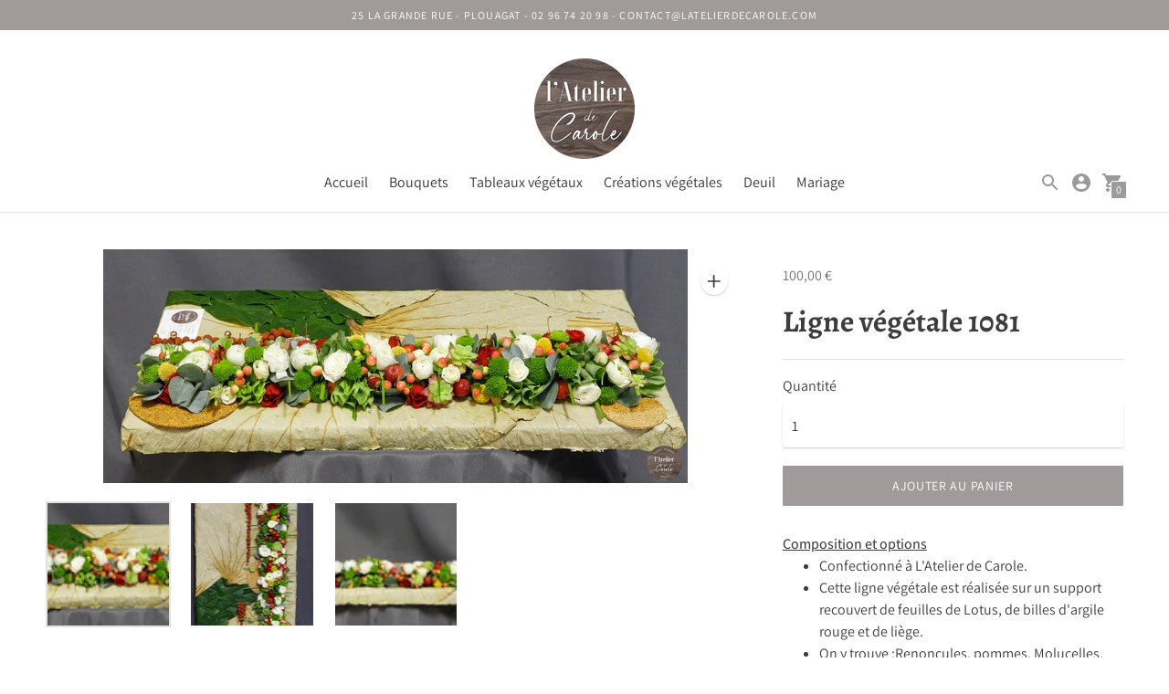

--- FILE ---
content_type: text/html; charset=utf-8
request_url: https://latelierdecarole.com/products/ruban-1081
body_size: 20073
content:
<!DOCTYPE html>

<!--
      ___                       ___           ___           ___
     /  /\                     /__/\         /  /\         /  /\
    /  /:/_                    \  \:\       /  /:/        /  /::\
   /  /:/ /\  ___     ___       \  \:\     /  /:/        /  /:/\:\
  /  /:/ /:/ /__/\   /  /\  ___  \  \:\   /  /:/  ___   /  /:/  \:\
 /__/:/ /:/  \  \:\ /  /:/ /__/\  \__\:\ /__/:/  /  /\ /__/:/ \__\:\
 \  \:\/:/    \  \:\  /:/  \  \:\ /  /:/ \  \:\ /  /:/ \  \:\ /  /:/
  \  \::/      \  \:\/:/    \  \:\  /:/   \  \:\  /:/   \  \:\  /:/
   \  \:\       \  \::/      \  \:\/:/     \  \:\/:/     \  \:\/:/
    \  \:\       \__\/        \  \::/       \  \::/       \  \::/
     \__\/                     \__\/         \__\/         \__\/

--------------------------------------------------------------------
#  Context v1.5.2
#  Documentation: https://help.fluorescent.co/context/
#  Purchase: https://themes.shopify.com/themes/context/
#  A product by Fluorescent: https://fluorescent.co/
--------------------------------------------------------------------

-->

<html class="no-js supports-no-cookies" lang='fr'>
  <head>
    <meta charset='utf-8'>
    <meta name='viewport' content='width=device-width,initial-scale=1'>
    <meta name='theme-color' content="#a09b9a">
    <link rel="preconnect" href="https://cdn.shopify.com" crossorigin>
    <link rel='canonical' href='https://latelierdecarole.com/products/ruban-1081'><link rel="shortcut icon" href="//latelierdecarole.com/cdn/shop/files/Logo-simple-L_Atelier-de-Carole_32x32.jpeg?v=1614299614" type="image/png">
    <title>
      Ligne végétale 1081
      
      
      
        &ndash; L&#39;Atelier de Carole
      
    </title>

    





  
  
  
  
  




<meta name="description" content="Composition et options Confectionné à L&amp;#39;Atelier de Carole. Cette ligne végétale est réalisée sur un support recouvert de feuilles de Lotus, de billes d&amp;#39;argile rouge et de liège. On y trouve :Renoncules, pommes, Molucelles, Chrysanthème, Hypertiaum, plantes grasses, Craspedia, et bear grass afin de donner un mouvement g" />
<meta property="og:url" content="https://latelierdecarole.com/products/ruban-1081">
<meta property="og:site_name" content="L&#39;Atelier de Carole">
<meta property="og:type" content="product">
<meta property="og:title" content="Ligne végétale 1081">
<meta property="og:description" content="Composition et options Confectionné à L&amp;#39;Atelier de Carole. Cette ligne végétale est réalisée sur un support recouvert de feuilles de Lotus, de billes d&amp;#39;argile rouge et de liège. On y trouve :Renoncules, pommes, Molucelles, Chrysanthème, Hypertiaum, plantes grasses, Craspedia, et bear grass afin de donner un mouvement g">
<meta property="og:image" content="http://latelierdecarole.com/cdn/shop/products/8730_l-atelier-de-carole_fleuriste_1024x.jpg?v=1609969753">
<meta property="og:image:secure_url" content="https://latelierdecarole.com/cdn/shop/products/8730_l-atelier-de-carole_fleuriste_1024x.jpg?v=1609969753">
<meta property="og:price:amount" content="100,00">
<meta property="og:price:currency" content="EUR">

<meta name="twitter:title" content="Ligne végétale 1081">
<meta name="twitter:description" content="Composition et options Confectionné à L&amp;#39;Atelier de Carole. Cette ligne végétale est réalisée sur un support recouvert de feuilles de Lotus, de billes d&amp;#39;argile rouge et de liège. On y trouve :Renoncules, pommes, Molucelles, Chrysanthème, Hypertiaum, plantes grasses, Craspedia, et bear grass afin de donner un mouvement g">
<meta name="twitter:card" content="summary_large_image">
<meta name="twitter:image" content="https://latelierdecarole.com/cdn/shop/products/8730_l-atelier-de-carole_fleuriste_1024x.jpg?v=1609969753">
<meta name="twitter:image:width" content="480">
<meta name="twitter:image:height" content="480">


    

    <script src="https://cdn.jsdelivr.net/npm/css-vars-ponyfill@1"></script>

    <script>
      document.documentElement.className = document.documentElement.className.replace('no-js', '');
      cssVars();

      window.theme = {
        version: 'v1.5.2',
        strings: {
          name: "L\u0026#39;Atelier de Carole",
          addToCart: "Ajouter au panier",
          soldOut: "Vendu",
          unavailable: "Non disponible",
          quickCartCheckout: "Aller au panier",
          collection: {
            filter: "Filtre",
            sort: "Trier",
            apply: "Appliquer",
            show: "Montrer",
            manual: "Présenté",
            price_ascending: "Prix : du moins cher au plus cher",
            price_descending: "Prix : du plus cher au moins cher",
            title_ascending: "A-Z",
            title_descending: "Z-A",
            created_ascending: "Ancien à récent",
            created_descending: "Récent à ancien",
            best_selling: "Meilleure vente",
          },

          cart: {
            general: {
              currency: "Devise",
              empty: "Votre panier est vide."
            }
          },
          general: {
            menu: {
              logout: "Se déconnecter",
              login_register: "Se connecter \/ Créer un compte"
            },
            products: {
              recently_viewed: "Vu récemment",
              no_recently_viewed: "Pas d\u0026#39;article vu récemment"
            }
          },
          products: {
            product: {
              view: "Voir la description"
            }
          },
          layout: {
            cart: {
              title: "Panier"
            }
          },
          search: {
            headings: {
              articles: "Articles",
              pages: "Pages",
              products: "Produits"
            },
            view_all: "Voir tout"
          }
        },
        moneyFormat: "{{amount_with_comma_separator}} €",
        urls: {
          cart: {
            base: "/cart",
            add: "/cart/add",
            change: "/cart/change"
          },
          product: {
            recommendations: "/recommendations/products"
          },
          search: {
            base: "/search"
          }
        }
      }

      
    </script>

    <style>@font-face {
  font-family: Alegreya;
  font-weight: 700;
  font-style: normal;
  src: url("//latelierdecarole.com/cdn/fonts/alegreya/alegreya_n7.94acea1149930a7b242e750715301e9002cdbb09.woff2") format("woff2"),
       url("//latelierdecarole.com/cdn/fonts/alegreya/alegreya_n7.44924b4ad31cd43b056fd2b37a197352574886fd.woff") format("woff");
}


  @font-face {
  font-family: Alegreya;
  font-weight: 700;
  font-style: normal;
  src: url("//latelierdecarole.com/cdn/fonts/alegreya/alegreya_n7.94acea1149930a7b242e750715301e9002cdbb09.woff2") format("woff2"),
       url("//latelierdecarole.com/cdn/fonts/alegreya/alegreya_n7.44924b4ad31cd43b056fd2b37a197352574886fd.woff") format("woff");
}

  @font-face {
  font-family: Alegreya;
  font-weight: 800;
  font-style: normal;
  src: url("//latelierdecarole.com/cdn/fonts/alegreya/alegreya_n8.d4bdb4ed914bb56f07a21af6dea72e973bb4801b.woff2") format("woff2"),
       url("//latelierdecarole.com/cdn/fonts/alegreya/alegreya_n8.f82760765dbbc209437af953fcd985e788d29013.woff") format("woff");
}

  @font-face {
  font-family: Alegreya;
  font-weight: 700;
  font-style: italic;
  src: url("//latelierdecarole.com/cdn/fonts/alegreya/alegreya_i7.5e65007906c5f78bc33208b7b54b20b3c445ca0e.woff2") format("woff2"),
       url("//latelierdecarole.com/cdn/fonts/alegreya/alegreya_i7.4848fae5074f900a889cf3e9420385da30033d27.woff") format("woff");
}


  @font-face {
  font-family: Assistant;
  font-weight: 400;
  font-style: normal;
  src: url("//latelierdecarole.com/cdn/fonts/assistant/assistant_n4.9120912a469cad1cc292572851508ca49d12e768.woff2") format("woff2"),
       url("//latelierdecarole.com/cdn/fonts/assistant/assistant_n4.6e9875ce64e0fefcd3f4446b7ec9036b3ddd2985.woff") format("woff");
}

  @font-face {
  font-family: Assistant;
  font-weight: 500;
  font-style: normal;
  src: url("//latelierdecarole.com/cdn/fonts/assistant/assistant_n5.26caedc0c0f332f957d0fb6b24adee050844cce5.woff2") format("woff2"),
       url("//latelierdecarole.com/cdn/fonts/assistant/assistant_n5.d09f0488bf8aadd48534c94ac3f185fbc9ddb168.woff") format("woff");
}

  
  

  :root {
    --color-accent: #a09b9a;
    --color-text: #3d3d3d;
    --color-text-meta: #757575;
    --color-button-text: #ffffff;
    --color-bg: #ffffff;
    --color-border: #e2e2e2;
    --color-input: #ffffff;
    --color-input-text: #363636;
    --color-input-bg-hover: rgba(54, 54, 54, 0.05);
    --color-secondary-button: #f8f8f8;
    --color-secondary-button-text: #50906c;
    --color-sale-badge: #b6534c;
    --color-success-message: #82b875;
    --color-error-message: #b6534c;

    --color-header-text: #363636;
    --color-header-bg: #ffffff;
    --color-header-border: #e2e2e2;
    --color-header-icon: #9a9a9a;

    --color-contrast-text: #363636;
    --color-contrast-text-meta: #707070;
    --color-contrast-bg: #f7f5f5;
    --color-contrast-border: #e2e2e2;
    --color-contrast-input: #ffffff;
    --color-contrast-input-text: #363636;

    --color-navigation-text: #ffffff;
    --color-navigation-text-meta: #6c9384;
    --color-navigation-bg: #354b42;
    --color-navigation-bg-darker: #2a3c35;
    --color-navigation-border: #506a5f;
    --color-navigation-feature: #26352f;

    --color-drawer-text: #ffffff;
    --color-drawer-text-meta: #8a8a8a;
    --color-drawer-bg: #212121;
    --color-drawer-border: #434343;
    --color-drawer-bg-hover: rgba(255, 255, 255, 0.05);

    --color-footer-text: #ffffff;
    --color-footer-text-meta: #cfeee2;
    --color-footer-bg: #2f4b40;
    --color-footer-border: #4b655b;
    --color-footer-input: #ffffff;
    --color-footer-input-text: #757575;

    --color-bg-overlay: rgba(61, 61, 61, 0.25);
    --color-transparent-body: rgba(61, 61, 61, 0.5);

    --font-logo: Alegreya, serif;
    --font-logo-weight: 700;
    --font-logo-style: normal;

    --font-heading: Alegreya, serif;
    --font-heading-weight: 700;
    --font-heading-style: normal;
    --font-heading-bold-weight: 800;

    --font-body: Assistant, sans-serif;
    --font-body-weight: 400;
    --font-body-style: normal;
    --font-body-bold-weight: 500;

    --font-size-body-extra-small: 12px;
    --font-size-body-small: 14px;
    --font-size-body-base: 16px;
    --font-size-body-large: 18px;
    --font-size-body-extra-large: 21px;

    --font-size-heading-display: 50px;
    --font-size-heading-1: 33px;
    --font-size-heading-2: 29px;
    --font-size-heading-3: 25px;
  }
</style>
    <link href="//latelierdecarole.com/cdn/shop/t/3/assets/index.css?v=172205602694648496191600540364" rel="stylesheet" type="text/css" media="all" />

    <script>window.performance && window.performance.mark && window.performance.mark('shopify.content_for_header.start');</script><meta id="shopify-digital-wallet" name="shopify-digital-wallet" content="/46787723428/digital_wallets/dialog">
<link rel="alternate" type="application/json+oembed" href="https://latelierdecarole.com/products/ruban-1081.oembed">
<script async="async" src="/checkouts/internal/preloads.js?locale=fr-FR"></script>
<script id="shopify-features" type="application/json">{"accessToken":"ef9e88766659594f0c82cc73f9691148","betas":["rich-media-storefront-analytics"],"domain":"latelierdecarole.com","predictiveSearch":true,"shopId":46787723428,"locale":"fr"}</script>
<script>var Shopify = Shopify || {};
Shopify.shop = "latelier-de-carole.myshopify.com";
Shopify.locale = "fr";
Shopify.currency = {"active":"EUR","rate":"1.0"};
Shopify.country = "FR";
Shopify.theme = {"name":"Context","id":112074850468,"schema_name":"Context","schema_version":"1.5.2","theme_store_id":870,"role":"main"};
Shopify.theme.handle = "null";
Shopify.theme.style = {"id":null,"handle":null};
Shopify.cdnHost = "latelierdecarole.com/cdn";
Shopify.routes = Shopify.routes || {};
Shopify.routes.root = "/";</script>
<script type="module">!function(o){(o.Shopify=o.Shopify||{}).modules=!0}(window);</script>
<script>!function(o){function n(){var o=[];function n(){o.push(Array.prototype.slice.apply(arguments))}return n.q=o,n}var t=o.Shopify=o.Shopify||{};t.loadFeatures=n(),t.autoloadFeatures=n()}(window);</script>
<script id="shop-js-analytics" type="application/json">{"pageType":"product"}</script>
<script defer="defer" async type="module" src="//latelierdecarole.com/cdn/shopifycloud/shop-js/modules/v2/client.init-shop-cart-sync_C7zOiP7n.fr.esm.js"></script>
<script defer="defer" async type="module" src="//latelierdecarole.com/cdn/shopifycloud/shop-js/modules/v2/chunk.common_CSlijhlg.esm.js"></script>
<script type="module">
  await import("//latelierdecarole.com/cdn/shopifycloud/shop-js/modules/v2/client.init-shop-cart-sync_C7zOiP7n.fr.esm.js");
await import("//latelierdecarole.com/cdn/shopifycloud/shop-js/modules/v2/chunk.common_CSlijhlg.esm.js");

  window.Shopify.SignInWithShop?.initShopCartSync?.({"fedCMEnabled":true,"windoidEnabled":true});

</script>
<script id="__st">var __st={"a":46787723428,"offset":3600,"reqid":"fc5da1ef-73b7-4cfe-b45f-97250871e091-1768393734","pageurl":"latelierdecarole.com\/products\/ruban-1081","u":"9750233418c5","p":"product","rtyp":"product","rid":5965945077924};</script>
<script>window.ShopifyPaypalV4VisibilityTracking = true;</script>
<script id="captcha-bootstrap">!function(){'use strict';const t='contact',e='account',n='new_comment',o=[[t,t],['blogs',n],['comments',n],[t,'customer']],c=[[e,'customer_login'],[e,'guest_login'],[e,'recover_customer_password'],[e,'create_customer']],r=t=>t.map((([t,e])=>`form[action*='/${t}']:not([data-nocaptcha='true']) input[name='form_type'][value='${e}']`)).join(','),a=t=>()=>t?[...document.querySelectorAll(t)].map((t=>t.form)):[];function s(){const t=[...o],e=r(t);return a(e)}const i='password',u='form_key',d=['recaptcha-v3-token','g-recaptcha-response','h-captcha-response',i],f=()=>{try{return window.sessionStorage}catch{return}},m='__shopify_v',_=t=>t.elements[u];function p(t,e,n=!1){try{const o=window.sessionStorage,c=JSON.parse(o.getItem(e)),{data:r}=function(t){const{data:e,action:n}=t;return t[m]||n?{data:e,action:n}:{data:t,action:n}}(c);for(const[e,n]of Object.entries(r))t.elements[e]&&(t.elements[e].value=n);n&&o.removeItem(e)}catch(o){console.error('form repopulation failed',{error:o})}}const l='form_type',E='cptcha';function T(t){t.dataset[E]=!0}const w=window,h=w.document,L='Shopify',v='ce_forms',y='captcha';let A=!1;((t,e)=>{const n=(g='f06e6c50-85a8-45c8-87d0-21a2b65856fe',I='https://cdn.shopify.com/shopifycloud/storefront-forms-hcaptcha/ce_storefront_forms_captcha_hcaptcha.v1.5.2.iife.js',D={infoText:'Protégé par hCaptcha',privacyText:'Confidentialité',termsText:'Conditions'},(t,e,n)=>{const o=w[L][v],c=o.bindForm;if(c)return c(t,g,e,D).then(n);var r;o.q.push([[t,g,e,D],n]),r=I,A||(h.body.append(Object.assign(h.createElement('script'),{id:'captcha-provider',async:!0,src:r})),A=!0)});var g,I,D;w[L]=w[L]||{},w[L][v]=w[L][v]||{},w[L][v].q=[],w[L][y]=w[L][y]||{},w[L][y].protect=function(t,e){n(t,void 0,e),T(t)},Object.freeze(w[L][y]),function(t,e,n,w,h,L){const[v,y,A,g]=function(t,e,n){const i=e?o:[],u=t?c:[],d=[...i,...u],f=r(d),m=r(i),_=r(d.filter((([t,e])=>n.includes(e))));return[a(f),a(m),a(_),s()]}(w,h,L),I=t=>{const e=t.target;return e instanceof HTMLFormElement?e:e&&e.form},D=t=>v().includes(t);t.addEventListener('submit',(t=>{const e=I(t);if(!e)return;const n=D(e)&&!e.dataset.hcaptchaBound&&!e.dataset.recaptchaBound,o=_(e),c=g().includes(e)&&(!o||!o.value);(n||c)&&t.preventDefault(),c&&!n&&(function(t){try{if(!f())return;!function(t){const e=f();if(!e)return;const n=_(t);if(!n)return;const o=n.value;o&&e.removeItem(o)}(t);const e=Array.from(Array(32),(()=>Math.random().toString(36)[2])).join('');!function(t,e){_(t)||t.append(Object.assign(document.createElement('input'),{type:'hidden',name:u})),t.elements[u].value=e}(t,e),function(t,e){const n=f();if(!n)return;const o=[...t.querySelectorAll(`input[type='${i}']`)].map((({name:t})=>t)),c=[...d,...o],r={};for(const[a,s]of new FormData(t).entries())c.includes(a)||(r[a]=s);n.setItem(e,JSON.stringify({[m]:1,action:t.action,data:r}))}(t,e)}catch(e){console.error('failed to persist form',e)}}(e),e.submit())}));const S=(t,e)=>{t&&!t.dataset[E]&&(n(t,e.some((e=>e===t))),T(t))};for(const o of['focusin','change'])t.addEventListener(o,(t=>{const e=I(t);D(e)&&S(e,y())}));const B=e.get('form_key'),M=e.get(l),P=B&&M;t.addEventListener('DOMContentLoaded',(()=>{const t=y();if(P)for(const e of t)e.elements[l].value===M&&p(e,B);[...new Set([...A(),...v().filter((t=>'true'===t.dataset.shopifyCaptcha))])].forEach((e=>S(e,t)))}))}(h,new URLSearchParams(w.location.search),n,t,e,['guest_login'])})(!0,!0)}();</script>
<script integrity="sha256-4kQ18oKyAcykRKYeNunJcIwy7WH5gtpwJnB7kiuLZ1E=" data-source-attribution="shopify.loadfeatures" defer="defer" src="//latelierdecarole.com/cdn/shopifycloud/storefront/assets/storefront/load_feature-a0a9edcb.js" crossorigin="anonymous"></script>
<script data-source-attribution="shopify.dynamic_checkout.dynamic.init">var Shopify=Shopify||{};Shopify.PaymentButton=Shopify.PaymentButton||{isStorefrontPortableWallets:!0,init:function(){window.Shopify.PaymentButton.init=function(){};var t=document.createElement("script");t.src="https://latelierdecarole.com/cdn/shopifycloud/portable-wallets/latest/portable-wallets.fr.js",t.type="module",document.head.appendChild(t)}};
</script>
<script data-source-attribution="shopify.dynamic_checkout.buyer_consent">
  function portableWalletsHideBuyerConsent(e){var t=document.getElementById("shopify-buyer-consent"),n=document.getElementById("shopify-subscription-policy-button");t&&n&&(t.classList.add("hidden"),t.setAttribute("aria-hidden","true"),n.removeEventListener("click",e))}function portableWalletsShowBuyerConsent(e){var t=document.getElementById("shopify-buyer-consent"),n=document.getElementById("shopify-subscription-policy-button");t&&n&&(t.classList.remove("hidden"),t.removeAttribute("aria-hidden"),n.addEventListener("click",e))}window.Shopify?.PaymentButton&&(window.Shopify.PaymentButton.hideBuyerConsent=portableWalletsHideBuyerConsent,window.Shopify.PaymentButton.showBuyerConsent=portableWalletsShowBuyerConsent);
</script>
<script data-source-attribution="shopify.dynamic_checkout.cart.bootstrap">document.addEventListener("DOMContentLoaded",(function(){function t(){return document.querySelector("shopify-accelerated-checkout-cart, shopify-accelerated-checkout")}if(t())Shopify.PaymentButton.init();else{new MutationObserver((function(e,n){t()&&(Shopify.PaymentButton.init(),n.disconnect())})).observe(document.body,{childList:!0,subtree:!0})}}));
</script>

<script>window.performance && window.performance.mark && window.performance.mark('shopify.content_for_header.end');</script>
  <link href="https://monorail-edge.shopifysvc.com" rel="dns-prefetch">
<script>(function(){if ("sendBeacon" in navigator && "performance" in window) {try {var session_token_from_headers = performance.getEntriesByType('navigation')[0].serverTiming.find(x => x.name == '_s').description;} catch {var session_token_from_headers = undefined;}var session_cookie_matches = document.cookie.match(/_shopify_s=([^;]*)/);var session_token_from_cookie = session_cookie_matches && session_cookie_matches.length === 2 ? session_cookie_matches[1] : "";var session_token = session_token_from_headers || session_token_from_cookie || "";function handle_abandonment_event(e) {var entries = performance.getEntries().filter(function(entry) {return /monorail-edge.shopifysvc.com/.test(entry.name);});if (!window.abandonment_tracked && entries.length === 0) {window.abandonment_tracked = true;var currentMs = Date.now();var navigation_start = performance.timing.navigationStart;var payload = {shop_id: 46787723428,url: window.location.href,navigation_start,duration: currentMs - navigation_start,session_token,page_type: "product"};window.navigator.sendBeacon("https://monorail-edge.shopifysvc.com/v1/produce", JSON.stringify({schema_id: "online_store_buyer_site_abandonment/1.1",payload: payload,metadata: {event_created_at_ms: currentMs,event_sent_at_ms: currentMs}}));}}window.addEventListener('pagehide', handle_abandonment_event);}}());</script>
<script id="web-pixels-manager-setup">(function e(e,d,r,n,o){if(void 0===o&&(o={}),!Boolean(null===(a=null===(i=window.Shopify)||void 0===i?void 0:i.analytics)||void 0===a?void 0:a.replayQueue)){var i,a;window.Shopify=window.Shopify||{};var t=window.Shopify;t.analytics=t.analytics||{};var s=t.analytics;s.replayQueue=[],s.publish=function(e,d,r){return s.replayQueue.push([e,d,r]),!0};try{self.performance.mark("wpm:start")}catch(e){}var l=function(){var e={modern:/Edge?\/(1{2}[4-9]|1[2-9]\d|[2-9]\d{2}|\d{4,})\.\d+(\.\d+|)|Firefox\/(1{2}[4-9]|1[2-9]\d|[2-9]\d{2}|\d{4,})\.\d+(\.\d+|)|Chrom(ium|e)\/(9{2}|\d{3,})\.\d+(\.\d+|)|(Maci|X1{2}).+ Version\/(15\.\d+|(1[6-9]|[2-9]\d|\d{3,})\.\d+)([,.]\d+|)( \(\w+\)|)( Mobile\/\w+|) Safari\/|Chrome.+OPR\/(9{2}|\d{3,})\.\d+\.\d+|(CPU[ +]OS|iPhone[ +]OS|CPU[ +]iPhone|CPU IPhone OS|CPU iPad OS)[ +]+(15[._]\d+|(1[6-9]|[2-9]\d|\d{3,})[._]\d+)([._]\d+|)|Android:?[ /-](13[3-9]|1[4-9]\d|[2-9]\d{2}|\d{4,})(\.\d+|)(\.\d+|)|Android.+Firefox\/(13[5-9]|1[4-9]\d|[2-9]\d{2}|\d{4,})\.\d+(\.\d+|)|Android.+Chrom(ium|e)\/(13[3-9]|1[4-9]\d|[2-9]\d{2}|\d{4,})\.\d+(\.\d+|)|SamsungBrowser\/([2-9]\d|\d{3,})\.\d+/,legacy:/Edge?\/(1[6-9]|[2-9]\d|\d{3,})\.\d+(\.\d+|)|Firefox\/(5[4-9]|[6-9]\d|\d{3,})\.\d+(\.\d+|)|Chrom(ium|e)\/(5[1-9]|[6-9]\d|\d{3,})\.\d+(\.\d+|)([\d.]+$|.*Safari\/(?![\d.]+ Edge\/[\d.]+$))|(Maci|X1{2}).+ Version\/(10\.\d+|(1[1-9]|[2-9]\d|\d{3,})\.\d+)([,.]\d+|)( \(\w+\)|)( Mobile\/\w+|) Safari\/|Chrome.+OPR\/(3[89]|[4-9]\d|\d{3,})\.\d+\.\d+|(CPU[ +]OS|iPhone[ +]OS|CPU[ +]iPhone|CPU IPhone OS|CPU iPad OS)[ +]+(10[._]\d+|(1[1-9]|[2-9]\d|\d{3,})[._]\d+)([._]\d+|)|Android:?[ /-](13[3-9]|1[4-9]\d|[2-9]\d{2}|\d{4,})(\.\d+|)(\.\d+|)|Mobile Safari.+OPR\/([89]\d|\d{3,})\.\d+\.\d+|Android.+Firefox\/(13[5-9]|1[4-9]\d|[2-9]\d{2}|\d{4,})\.\d+(\.\d+|)|Android.+Chrom(ium|e)\/(13[3-9]|1[4-9]\d|[2-9]\d{2}|\d{4,})\.\d+(\.\d+|)|Android.+(UC? ?Browser|UCWEB|U3)[ /]?(15\.([5-9]|\d{2,})|(1[6-9]|[2-9]\d|\d{3,})\.\d+)\.\d+|SamsungBrowser\/(5\.\d+|([6-9]|\d{2,})\.\d+)|Android.+MQ{2}Browser\/(14(\.(9|\d{2,})|)|(1[5-9]|[2-9]\d|\d{3,})(\.\d+|))(\.\d+|)|K[Aa][Ii]OS\/(3\.\d+|([4-9]|\d{2,})\.\d+)(\.\d+|)/},d=e.modern,r=e.legacy,n=navigator.userAgent;return n.match(d)?"modern":n.match(r)?"legacy":"unknown"}(),u="modern"===l?"modern":"legacy",c=(null!=n?n:{modern:"",legacy:""})[u],f=function(e){return[e.baseUrl,"/wpm","/b",e.hashVersion,"modern"===e.buildTarget?"m":"l",".js"].join("")}({baseUrl:d,hashVersion:r,buildTarget:u}),m=function(e){var d=e.version,r=e.bundleTarget,n=e.surface,o=e.pageUrl,i=e.monorailEndpoint;return{emit:function(e){var a=e.status,t=e.errorMsg,s=(new Date).getTime(),l=JSON.stringify({metadata:{event_sent_at_ms:s},events:[{schema_id:"web_pixels_manager_load/3.1",payload:{version:d,bundle_target:r,page_url:o,status:a,surface:n,error_msg:t},metadata:{event_created_at_ms:s}}]});if(!i)return console&&console.warn&&console.warn("[Web Pixels Manager] No Monorail endpoint provided, skipping logging."),!1;try{return self.navigator.sendBeacon.bind(self.navigator)(i,l)}catch(e){}var u=new XMLHttpRequest;try{return u.open("POST",i,!0),u.setRequestHeader("Content-Type","text/plain"),u.send(l),!0}catch(e){return console&&console.warn&&console.warn("[Web Pixels Manager] Got an unhandled error while logging to Monorail."),!1}}}}({version:r,bundleTarget:l,surface:e.surface,pageUrl:self.location.href,monorailEndpoint:e.monorailEndpoint});try{o.browserTarget=l,function(e){var d=e.src,r=e.async,n=void 0===r||r,o=e.onload,i=e.onerror,a=e.sri,t=e.scriptDataAttributes,s=void 0===t?{}:t,l=document.createElement("script"),u=document.querySelector("head"),c=document.querySelector("body");if(l.async=n,l.src=d,a&&(l.integrity=a,l.crossOrigin="anonymous"),s)for(var f in s)if(Object.prototype.hasOwnProperty.call(s,f))try{l.dataset[f]=s[f]}catch(e){}if(o&&l.addEventListener("load",o),i&&l.addEventListener("error",i),u)u.appendChild(l);else{if(!c)throw new Error("Did not find a head or body element to append the script");c.appendChild(l)}}({src:f,async:!0,onload:function(){if(!function(){var e,d;return Boolean(null===(d=null===(e=window.Shopify)||void 0===e?void 0:e.analytics)||void 0===d?void 0:d.initialized)}()){var d=window.webPixelsManager.init(e)||void 0;if(d){var r=window.Shopify.analytics;r.replayQueue.forEach((function(e){var r=e[0],n=e[1],o=e[2];d.publishCustomEvent(r,n,o)})),r.replayQueue=[],r.publish=d.publishCustomEvent,r.visitor=d.visitor,r.initialized=!0}}},onerror:function(){return m.emit({status:"failed",errorMsg:"".concat(f," has failed to load")})},sri:function(e){var d=/^sha384-[A-Za-z0-9+/=]+$/;return"string"==typeof e&&d.test(e)}(c)?c:"",scriptDataAttributes:o}),m.emit({status:"loading"})}catch(e){m.emit({status:"failed",errorMsg:(null==e?void 0:e.message)||"Unknown error"})}}})({shopId: 46787723428,storefrontBaseUrl: "https://latelierdecarole.com",extensionsBaseUrl: "https://extensions.shopifycdn.com/cdn/shopifycloud/web-pixels-manager",monorailEndpoint: "https://monorail-edge.shopifysvc.com/unstable/produce_batch",surface: "storefront-renderer",enabledBetaFlags: ["2dca8a86"],webPixelsConfigList: [{"id":"191693132","eventPayloadVersion":"v1","runtimeContext":"LAX","scriptVersion":"1","type":"CUSTOM","privacyPurposes":["ANALYTICS"],"name":"Google Analytics tag (migrated)"},{"id":"shopify-app-pixel","configuration":"{}","eventPayloadVersion":"v1","runtimeContext":"STRICT","scriptVersion":"0450","apiClientId":"shopify-pixel","type":"APP","privacyPurposes":["ANALYTICS","MARKETING"]},{"id":"shopify-custom-pixel","eventPayloadVersion":"v1","runtimeContext":"LAX","scriptVersion":"0450","apiClientId":"shopify-pixel","type":"CUSTOM","privacyPurposes":["ANALYTICS","MARKETING"]}],isMerchantRequest: false,initData: {"shop":{"name":"L'Atelier de Carole","paymentSettings":{"currencyCode":"EUR"},"myshopifyDomain":"latelier-de-carole.myshopify.com","countryCode":"FR","storefrontUrl":"https:\/\/latelierdecarole.com"},"customer":null,"cart":null,"checkout":null,"productVariants":[{"price":{"amount":100.0,"currencyCode":"EUR"},"product":{"title":"Ligne végétale 1081","vendor":"L'Atelier de Carole","id":"5965945077924","untranslatedTitle":"Ligne végétale 1081","url":"\/products\/ruban-1081","type":"Deuil"},"id":"37389351485604","image":{"src":"\/\/latelierdecarole.com\/cdn\/shop\/products\/8730_l-atelier-de-carole_fleuriste.jpg?v=1609969753"},"sku":"","title":"Default Title","untranslatedTitle":"Default Title"}],"purchasingCompany":null},},"https://latelierdecarole.com/cdn","7cecd0b6w90c54c6cpe92089d5m57a67346",{"modern":"","legacy":""},{"shopId":"46787723428","storefrontBaseUrl":"https:\/\/latelierdecarole.com","extensionBaseUrl":"https:\/\/extensions.shopifycdn.com\/cdn\/shopifycloud\/web-pixels-manager","surface":"storefront-renderer","enabledBetaFlags":"[\"2dca8a86\"]","isMerchantRequest":"false","hashVersion":"7cecd0b6w90c54c6cpe92089d5m57a67346","publish":"custom","events":"[[\"page_viewed\",{}],[\"product_viewed\",{\"productVariant\":{\"price\":{\"amount\":100.0,\"currencyCode\":\"EUR\"},\"product\":{\"title\":\"Ligne végétale 1081\",\"vendor\":\"L'Atelier de Carole\",\"id\":\"5965945077924\",\"untranslatedTitle\":\"Ligne végétale 1081\",\"url\":\"\/products\/ruban-1081\",\"type\":\"Deuil\"},\"id\":\"37389351485604\",\"image\":{\"src\":\"\/\/latelierdecarole.com\/cdn\/shop\/products\/8730_l-atelier-de-carole_fleuriste.jpg?v=1609969753\"},\"sku\":\"\",\"title\":\"Default Title\",\"untranslatedTitle\":\"Default Title\"}}]]"});</script><script>
  window.ShopifyAnalytics = window.ShopifyAnalytics || {};
  window.ShopifyAnalytics.meta = window.ShopifyAnalytics.meta || {};
  window.ShopifyAnalytics.meta.currency = 'EUR';
  var meta = {"product":{"id":5965945077924,"gid":"gid:\/\/shopify\/Product\/5965945077924","vendor":"L'Atelier de Carole","type":"Deuil","handle":"ruban-1081","variants":[{"id":37389351485604,"price":10000,"name":"Ligne végétale 1081","public_title":null,"sku":""}],"remote":false},"page":{"pageType":"product","resourceType":"product","resourceId":5965945077924,"requestId":"fc5da1ef-73b7-4cfe-b45f-97250871e091-1768393734"}};
  for (var attr in meta) {
    window.ShopifyAnalytics.meta[attr] = meta[attr];
  }
</script>
<script class="analytics">
  (function () {
    var customDocumentWrite = function(content) {
      var jquery = null;

      if (window.jQuery) {
        jquery = window.jQuery;
      } else if (window.Checkout && window.Checkout.$) {
        jquery = window.Checkout.$;
      }

      if (jquery) {
        jquery('body').append(content);
      }
    };

    var hasLoggedConversion = function(token) {
      if (token) {
        return document.cookie.indexOf('loggedConversion=' + token) !== -1;
      }
      return false;
    }

    var setCookieIfConversion = function(token) {
      if (token) {
        var twoMonthsFromNow = new Date(Date.now());
        twoMonthsFromNow.setMonth(twoMonthsFromNow.getMonth() + 2);

        document.cookie = 'loggedConversion=' + token + '; expires=' + twoMonthsFromNow;
      }
    }

    var trekkie = window.ShopifyAnalytics.lib = window.trekkie = window.trekkie || [];
    if (trekkie.integrations) {
      return;
    }
    trekkie.methods = [
      'identify',
      'page',
      'ready',
      'track',
      'trackForm',
      'trackLink'
    ];
    trekkie.factory = function(method) {
      return function() {
        var args = Array.prototype.slice.call(arguments);
        args.unshift(method);
        trekkie.push(args);
        return trekkie;
      };
    };
    for (var i = 0; i < trekkie.methods.length; i++) {
      var key = trekkie.methods[i];
      trekkie[key] = trekkie.factory(key);
    }
    trekkie.load = function(config) {
      trekkie.config = config || {};
      trekkie.config.initialDocumentCookie = document.cookie;
      var first = document.getElementsByTagName('script')[0];
      var script = document.createElement('script');
      script.type = 'text/javascript';
      script.onerror = function(e) {
        var scriptFallback = document.createElement('script');
        scriptFallback.type = 'text/javascript';
        scriptFallback.onerror = function(error) {
                var Monorail = {
      produce: function produce(monorailDomain, schemaId, payload) {
        var currentMs = new Date().getTime();
        var event = {
          schema_id: schemaId,
          payload: payload,
          metadata: {
            event_created_at_ms: currentMs,
            event_sent_at_ms: currentMs
          }
        };
        return Monorail.sendRequest("https://" + monorailDomain + "/v1/produce", JSON.stringify(event));
      },
      sendRequest: function sendRequest(endpointUrl, payload) {
        // Try the sendBeacon API
        if (window && window.navigator && typeof window.navigator.sendBeacon === 'function' && typeof window.Blob === 'function' && !Monorail.isIos12()) {
          var blobData = new window.Blob([payload], {
            type: 'text/plain'
          });

          if (window.navigator.sendBeacon(endpointUrl, blobData)) {
            return true;
          } // sendBeacon was not successful

        } // XHR beacon

        var xhr = new XMLHttpRequest();

        try {
          xhr.open('POST', endpointUrl);
          xhr.setRequestHeader('Content-Type', 'text/plain');
          xhr.send(payload);
        } catch (e) {
          console.log(e);
        }

        return false;
      },
      isIos12: function isIos12() {
        return window.navigator.userAgent.lastIndexOf('iPhone; CPU iPhone OS 12_') !== -1 || window.navigator.userAgent.lastIndexOf('iPad; CPU OS 12_') !== -1;
      }
    };
    Monorail.produce('monorail-edge.shopifysvc.com',
      'trekkie_storefront_load_errors/1.1',
      {shop_id: 46787723428,
      theme_id: 112074850468,
      app_name: "storefront",
      context_url: window.location.href,
      source_url: "//latelierdecarole.com/cdn/s/trekkie.storefront.55c6279c31a6628627b2ba1c5ff367020da294e2.min.js"});

        };
        scriptFallback.async = true;
        scriptFallback.src = '//latelierdecarole.com/cdn/s/trekkie.storefront.55c6279c31a6628627b2ba1c5ff367020da294e2.min.js';
        first.parentNode.insertBefore(scriptFallback, first);
      };
      script.async = true;
      script.src = '//latelierdecarole.com/cdn/s/trekkie.storefront.55c6279c31a6628627b2ba1c5ff367020da294e2.min.js';
      first.parentNode.insertBefore(script, first);
    };
    trekkie.load(
      {"Trekkie":{"appName":"storefront","development":false,"defaultAttributes":{"shopId":46787723428,"isMerchantRequest":null,"themeId":112074850468,"themeCityHash":"12495067403750089491","contentLanguage":"fr","currency":"EUR","eventMetadataId":"66c40684-b80f-4c59-b1be-14c2d5b6b994"},"isServerSideCookieWritingEnabled":true,"monorailRegion":"shop_domain","enabledBetaFlags":["65f19447"]},"Session Attribution":{},"S2S":{"facebookCapiEnabled":false,"source":"trekkie-storefront-renderer","apiClientId":580111}}
    );

    var loaded = false;
    trekkie.ready(function() {
      if (loaded) return;
      loaded = true;

      window.ShopifyAnalytics.lib = window.trekkie;

      var originalDocumentWrite = document.write;
      document.write = customDocumentWrite;
      try { window.ShopifyAnalytics.merchantGoogleAnalytics.call(this); } catch(error) {};
      document.write = originalDocumentWrite;

      window.ShopifyAnalytics.lib.page(null,{"pageType":"product","resourceType":"product","resourceId":5965945077924,"requestId":"fc5da1ef-73b7-4cfe-b45f-97250871e091-1768393734","shopifyEmitted":true});

      var match = window.location.pathname.match(/checkouts\/(.+)\/(thank_you|post_purchase)/)
      var token = match? match[1]: undefined;
      if (!hasLoggedConversion(token)) {
        setCookieIfConversion(token);
        window.ShopifyAnalytics.lib.track("Viewed Product",{"currency":"EUR","variantId":37389351485604,"productId":5965945077924,"productGid":"gid:\/\/shopify\/Product\/5965945077924","name":"Ligne végétale 1081","price":"100.00","sku":"","brand":"L'Atelier de Carole","variant":null,"category":"Deuil","nonInteraction":true,"remote":false},undefined,undefined,{"shopifyEmitted":true});
      window.ShopifyAnalytics.lib.track("monorail:\/\/trekkie_storefront_viewed_product\/1.1",{"currency":"EUR","variantId":37389351485604,"productId":5965945077924,"productGid":"gid:\/\/shopify\/Product\/5965945077924","name":"Ligne végétale 1081","price":"100.00","sku":"","brand":"L'Atelier de Carole","variant":null,"category":"Deuil","nonInteraction":true,"remote":false,"referer":"https:\/\/latelierdecarole.com\/products\/ruban-1081"});
      }
    });


        var eventsListenerScript = document.createElement('script');
        eventsListenerScript.async = true;
        eventsListenerScript.src = "//latelierdecarole.com/cdn/shopifycloud/storefront/assets/shop_events_listener-3da45d37.js";
        document.getElementsByTagName('head')[0].appendChild(eventsListenerScript);

})();</script>
  <script>
  if (!window.ga || (window.ga && typeof window.ga !== 'function')) {
    window.ga = function ga() {
      (window.ga.q = window.ga.q || []).push(arguments);
      if (window.Shopify && window.Shopify.analytics && typeof window.Shopify.analytics.publish === 'function') {
        window.Shopify.analytics.publish("ga_stub_called", {}, {sendTo: "google_osp_migration"});
      }
      console.error("Shopify's Google Analytics stub called with:", Array.from(arguments), "\nSee https://help.shopify.com/manual/promoting-marketing/pixels/pixel-migration#google for more information.");
    };
    if (window.Shopify && window.Shopify.analytics && typeof window.Shopify.analytics.publish === 'function') {
      window.Shopify.analytics.publish("ga_stub_initialized", {}, {sendTo: "google_osp_migration"});
    }
  }
</script>
<script
  defer
  src="https://latelierdecarole.com/cdn/shopifycloud/perf-kit/shopify-perf-kit-3.0.3.min.js"
  data-application="storefront-renderer"
  data-shop-id="46787723428"
  data-render-region="gcp-us-east1"
  data-page-type="product"
  data-theme-instance-id="112074850468"
  data-theme-name="Context"
  data-theme-version="1.5.2"
  data-monorail-region="shop_domain"
  data-resource-timing-sampling-rate="10"
  data-shs="true"
  data-shs-beacon="true"
  data-shs-export-with-fetch="true"
  data-shs-logs-sample-rate="1"
  data-shs-beacon-endpoint="https://latelierdecarole.com/api/collect"
></script>
</head>

  <body class='preload'>

    <main role='main' id='root'>
      <header class="header-container" data-component="stickyHeader">
        <div id="shopify-section-static-announcement-bar" class="shopify-section announcement-bar-section">

<section
  class="announcement-bar-wrapper"
  data-section-id="static-announcement-bar"
  data-section-type="announcement-bar"
  data-timing="5000"
>
  

    
      <div
        class="announcement-bar flex items-center justify-center"
        style="
          background-color: ;
          color: #ffffff;
        "
        data-index="0"
        
      >
        <div class="announcement-bar__content">25 La Grande Rue - Plouagat - 02 96 74 20 98 - contact@latelierdecarole.com
</div>
      </div>
    
  
</section>


</div>
        <div id="shopify-section-static-header" class="shopify-section header-section">













<script>
  window.theme.quickCartNote = "Le sous-total de votre commande est : [subtotal]. \nVous pouvez choisir entre le retrait en magasin ou la livraison à domicile. \nLa livraison est possible à partir de 25€ d'achat et est limitée à un rayon de 15km (au-delà, vous devez contacter le magasin). \nLe coût de livraison sera confirmé après que vous ayez entré votre adresse.\nDe 0 à 5km: livraison gratuite \/ De 5 à 10km: livraison à 5€ \/ De 10 à 15km: livraison à 10€";
</script>




<section
  data-component="header"
  data-section-id="static-header"
  data-section-type="header"
  class="bg-base  w-100 z-5"
  data-navigation='
    [{
          "active": "false",
          "child_active": "false",
          "current": "false",
          "child_current": "false",
          "levels": "0",
          "links": [],
          "title": "Accueil",
          "type": "frontpage_link",
          "url": "/"
        }

        ,
{
          "active": "false",
          "child_active": "false",
          "current": "false",
          "child_current": "false",
          "levels": "0",
          "links": [],
          "title": "Bouquets",
          "type": "collection_link",
          "url": "/collections/compositions-florales"
        }

        ,
{
          "active": "false",
          "child_active": "false",
          "current": "false",
          "child_current": "false",
          "levels": "0",
          "links": [],
          "title": "Tableaux végétaux",
          "type": "collection_link",
          "url": "/collections/tableaux-vegetaux"
        }

        ,
{
          "active": "false",
          "child_active": "false",
          "current": "false",
          "child_current": "false",
          "levels": "0",
          "links": [],
          "title": "Créations végétales",
          "type": "collection_link",
          "url": "/collections/creations-vegetales"
        }

        ,
{
          "active": "false",
          "child_active": "false",
          "current": "false",
          "child_current": "false",
          "levels": "0",
          "links": [],
          "title": "Deuil",
          "type": "collection_link",
          "url": "/collections/deuil"
        }

        ,
{
          "active": "false",
          "child_active": "false",
          "current": "false",
          "child_current": "false",
          "levels": "0",
          "links": [],
          "title": "Mariage",
          "type": "collection_link",
          "url": "/collections/mariage"
        }

        
]
  '
>
  <div
    id="header"
    class="header header--default"
    data-transparent-header="false"
  >
  <div class="
    header__content
    header__content--centered
    header__content--has-customer-accounts
  ">
    <div id="mobile-nav">
      <div class="header__menu-icon">
      <div class="icon ">
  <svg width="100%" viewBox="0 0 24 24">
    
        <path d="M3 18H21V16H3V18ZM3 13H21V11H3V13ZM3 6V8H21V6H3Z" fill="currentColor" />

      
  </svg>
</div>
      </div>
    </div>
    <h1 class="header__logo-wrapper">
      <a href="/" class="header__logo-image color-inherit">

        

          
            
            <img src="//latelierdecarole.com/cdn/shop/files/Logo-l-atelier-de-carole_110x.png?v=1614300221"
                srcset="//latelierdecarole.com/cdn/shop/files/Logo-l-atelier-de-carole_110x.png?v=1614300221 1x, //latelierdecarole.com/cdn/shop/files/Logo-l-atelier-de-carole_110x@2x.png?v=1614300221 2x"
                alt="L&#39;Atelier de Carole">

          

        
      </a>
    </h1>

    <div class="header__sticky-logo-wrapper"></div>

    <div class="flex justify-between" data-primary-navigation="yes">
      <nav class="header__nav">
        


<ul
  class="list ma0 pa0 lh-copy  nav  nav--depth-1  "
  
>
  

    
    

    
    

    

    
    
      <li class="nav__item nav__item-accueil">
        <a class="nav__link " href="/">Accueil</a>
      </li>

    
    
  

    
    

    
    

    

    
    
      <li class="nav__item nav__item-bouquets">
        <a class="nav__link " href="/collections/compositions-florales">Bouquets</a>
      </li>

    
    
  

    
    

    
    

    

    
    
      <li class="nav__item nav__item-tableaux-vegetaux">
        <a class="nav__link " href="/collections/tableaux-vegetaux">Tableaux végétaux</a>
      </li>

    
    
  

    
    

    
    

    

    
    
      <li class="nav__item nav__item-creations-vegetales">
        <a class="nav__link " href="/collections/creations-vegetales">Créations végétales</a>
      </li>

    
    
  

    
    

    
    

    

    
    
      <li class="nav__item nav__item-deuil">
        <a class="nav__link " href="/collections/deuil">Deuil</a>
      </li>

    
    
  

    
    

    
    

    

    
    
      <li class="nav__item nav__item-mariage">
        <a class="nav__link " href="/collections/mariage">Mariage</a>
      </li>

    
    
  
</ul>
      </nav>
      <div class="no-js-menu no-js-menu--desktop">
        <nav>
  <ul>
    
      <li><a href="/">Accueil</a></li>
      
    
      <li><a href="/collections/compositions-florales">Bouquets</a></li>
      
    
      <li><a href="/collections/tableaux-vegetaux">Tableaux végétaux</a></li>
      
    
      <li><a href="/collections/creations-vegetales">Créations végétales</a></li>
      
    
      <li><a href="/collections/deuil">Deuil</a></li>
      
    
      <li><a href="/collections/mariage">Mariage</a></li>
      
    
  </ul>
</nav>
      </div>

      <div class="header__icon-wrapper">
        <ul class="header__icon-list">
          <li class="header__icon header__icon--search">
            <noscript>
            <a href="/search" class="color-inherit">
              <div class="relative" style="width: 24px;">
                <svg class="icon" xmlns="http://www.w3.org/2000/svg" width="24" height="24" viewBox="0 0 24 24"><path d="M15.5 14h-.79l-.28-.27C15.41 12.59 16 11.11 16 9.5 16 5.91 13.09 3 9.5 3S3 5.91 3 9.5 5.91 16 9.5 16c1.61 0 3.09-.59 4.23-1.57l.27.28v.79l5 4.99L20.49 19l-4.99-5zm-6 0C7.01 14 5 11.99 5 9.5S7.01 5 9.5 5 14 7.01 14 9.5 11.99 14 9.5 14z"/><path d="M0 0h24v24H0z" fill="none"/></svg>
              </div>
            </a>
            </noscript>
            

<div class="quick-search">
  <script type="application/json" data-settings>
  {
    "limit": 4,
    "show_articles": true,
    "show_pages": true,
    "show_products": true,
    "show_price": true,
    "show_vendor": false
  }
</script>

  <a href="#" class="color-inherit no-ajax quick-search__trigger">
    <div class="icon ">
  <svg width="100%" viewBox="0 0 24 24">
    
        <path d="M15.5 14h-.79l-.28-.27C15.41 12.59 16 11.11 16 9.5 16 5.91 13.09 3 9.5 3S3 5.91 3 9.5 5.91 16 9.5 16c1.61 0 3.09-.59 4.23-1.57l.27.28v.79l5 4.99L20.49 19l-4.99-5zm-6 0C7.01 14 5 11.99 5 9.5S7.01 5 9.5 5 14 7.01 14 9.5 11.99 14 9.5 14z" fill="currentColor" /><path d="M0 0h24v24H0z" fill="none" />

    
  </svg>
</div>
  </a>

  <div class="search hidden">
    <div class="search__container">
      <form action="/search" class="search__input-container" autocomplete="off">
        <input
          autofocus
          type="search"
          name="q"
          class="search__input"
          placeholder="Que cherchez-vous ?"
        />

        <div class="search__input-actions">
          <a href="#" class="search__input-clear accent-link">Effacer la recherche</a>
          <a href="#" class="search__input-close accent-link">
            <div class="icon ">
  <svg width="100%" viewBox="0 0 24 24">
    
        <path d="M0 0h24v24H0V0z" fill="none"/><path d="M19 6.41L17.59 5 12 10.59 6.41 5 5 6.41 10.59 12 5 17.59 6.41 19 12 13.41 17.59 19 19 17.59 13.41 12 19 6.41z" fill="currentColor" />

      
  </svg>
</div>
          </a>
          <button
            type="submit"
            class="search__submit-button bttn bttn--small"
          >
            Rechercher
          </button>
        </div>

        <div class="search__results"></div>
      </form>
    </div>
  </div>

  <div class="search__overlay"></div>
</div>

          </li><li class="header__icon header__icon--account">
              <a href="/account" class="color-inherit">
                <div class="relative" style="width: 24px;">
                  <svg class="icon" xmlns="http://www.w3.org/2000/svg" width="24" height="24" viewBox="0 0 24 24"><path d="M12 2C6.48 2 2 6.48 2 12s4.48 10 10 10 10-4.48 10-10S17.52 2 12 2zm0 3c1.66 0 3 1.34 3 3s-1.34 3-3 3-3-1.34-3-3 1.34-3 3-3zm0 14.2c-2.5 0-4.71-1.28-6-3.22.03-1.99 4-3.08 6-3.08 1.99 0 5.97 1.09 6 3.08-1.29 1.94-3.5 3.22-6 3.22z"/><path d="M0 0h24v24H0z" fill="none"/></svg>
                </div>
              </a>
            </li><li class="header__icon header__icon--cart">
              <a href="/cart" class="color-inherit js-cart-drawer-toggle">
                <div class="quick-cart__icon" style="width: 24px;">
                  <svg class="icon" xmlns="http://www.w3.org/2000/svg" width="24" height="24" viewBox="0 0 24 24"><path d="M7 18c-1.1 0-1.99.9-1.99 2S5.9 22 7 22s2-.9 2-2-.9-2-2-2zM1 2v2h2l3.6 7.59-1.35 2.45c-.16.28-.25.61-.25.96 0 1.1.9 2 2 2h12v-2H7.42c-.14 0-.25-.11-.25-.25l.03-.12.9-1.63h7.45c.75 0 1.41-.41 1.75-1.03l3.58-6.49c.08-.14.12-.31.12-.48 0-.55-.45-1-1-1H5.21l-.94-2H1zm16 16c-1.1 0-1.99.9-1.99 2s.89 2 1.99 2 2-.9 2-2-.9-2-2-2z"/><path d="M0 0h24v24H0z" fill="none"/></svg>
                  <div class="quick-cart__indicator js-cart-count">
                    0
                  </div>
                  <div class="quick-cart" data-component="quickCart">
  <div class="quick-cart__overlay js-overlay"></div>

  <div class="quick-cart__popup">
    <ul class="quick-cart__tabs">
      <li>
        <a class="js-tab-link-cart" href="#">Panier</a>
      </li>
      <li>
        <a class="js-tab-link-recent" href="#">Vu récemment</a>
      </li>
      <li>
        <a class="js-tab-link-quick-shop quick-cart__quick-shop-product" href="#">Ajouter</a>
      </li>
      <li class="quick-cart__close js-close">
        <svg xmlns="http://www.w3.org/2000/svg" width="20" height="20" class="icon" viewBox="0 0 20 20"><path d="M15.89 14.696l-4.734-4.734 4.717-4.717c.4-.4.37-1.085-.03-1.485s-1.085-.43-1.485-.03L9.641 8.447 4.97 3.776c-.4-.4-1.085-.37-1.485.03s-.43 1.085-.03 1.485l4.671 4.671-4.688 4.688c-.4.4-.37 1.085.03 1.485s1.085.43 1.485.03l4.688-4.687 4.734 4.734c.4.4 1.085.37 1.485-.03s.43-1.085.03-1.485z"/></svg>

      </li>
    </ul>


    <div class='quick-cart__items js-items'>
      <div class='abs fill'>
        <svg viewBox="0 0 100 86" class='loader abs fill mxa cg'>
          <use xlink:href="#logo"></use>
        </svg>
      </div>
    </div>

    <footer class='quick-cart__footer js-footer'>
      <p class='mt0 quick-cart__discounts js-discounts'>-</p>
      <p class='ma0'>Le sous-total de votre commande est : <span class='js-subtotal'>$-.--</span>. 
Vous pouvez choisir entre le retrait en magasin ou la livraison à domicile. 
La livraison est possible à partir de 25€ d'achat et est limitée à un rayon de 15km (au-delà, vous devez contacter le magasin). 
Le coût de livraison sera confirmé après que vous ayez entré votre adresse.
De 0 à 5km: livraison gratuite / De 5 à 10km: livraison à 5€ / De 10 à 15km: livraison à 10€</p>
      <a
        class="quick-cart__checkout-button bttn bttn-full bttn--small no-ajax"
        href="/cart"
      >
        Aller au panier
      </a>
    </footer>
  </div>
</div>
                </div>
              </a>
          </li>
        </ul>
      </div>
    </div>
  </div>
  <div class="no-js-menu no-js-menu--mobile">
    <nav>
  <ul>
    
      <li><a href="/">Accueil</a></li>
      
    
      <li><a href="/collections/compositions-florales">Bouquets</a></li>
      
    
      <li><a href="/collections/tableaux-vegetaux">Tableaux végétaux</a></li>
      
    
      <li><a href="/collections/creations-vegetales">Créations végétales</a></li>
      
    
      <li><a href="/collections/deuil">Deuil</a></li>
      
    
      <li><a href="/collections/mariage">Mariage</a></li>
      
    
  </ul>
</nav>
  </div>
  </div>

</section>



<style>
  .header__logo-text {
    font-size: 40px;
  }

  .header.header--transparent {
    border-color: rgba(0, 0, 0, 0.0);
    color: #ffffff;
  }

  .header.header--transparent .header__icon-wrapper,
  .header.header--transparent #mobile-nav {
    color: #ffffff;
  }

  

  
    .header__logo-image {
      display: block;
      max-width: 110px;
    }
  
</style>





</div>
      </header>
      <div id="shopify-section-static-drawer-menu" class="shopify-section">







<section
  class="drawer-menu"
  data-section-id="static-drawer-menu"
  data-section-type="drawer-menu"
>
  <div class="drawer-menu__overlay" data-overlay></div>

  <div class="drawer-menu__panel">

    <div class="drawer-menu__search-overlay" data-quick-search>
      <script type="application/json" data-settings>
  {
    "limit": 4,
    "show_articles": true,
    "show_pages": true,
    "show_products": true,
    "show_price": true,
    "show_vendor": false
  }
</script>
      <form action="/search" class="quick-search__container" autocomplete="off">
        <div class="drawer-menu__search-bar">
          <button class="drawer-menu__search-submit" type="submit">
            <div class="icon ">
  <svg width="100%" viewBox="0 0 24 24">
    
        <path d="M15.5 14h-.79l-.28-.27C15.41 12.59 16 11.11 16 9.5 16 5.91 13.09 3 9.5 3S3 5.91 3 9.5 5.91 16 9.5 16c1.61 0 3.09-.59 4.23-1.57l.27.28v.79l5 4.99L20.49 19l-4.99-5zm-6 0C7.01 14 5 11.99 5 9.5S7.01 5 9.5 5 14 7.01 14 9.5 11.99 14 9.5 14z" fill="currentColor" /><path d="M0 0h24v24H0z" fill="none" />

    
  </svg>
</div>
          </button>
          <input
            class="drawer-menu__search-input input-reset"
            type="text"
            name="q"
            placeholder="Que cherchez-vous ?"
            data-input
          />
          <a class="drawer-menu__search-clear" href="#" data-clear>
            Effacer la recherche
          </a>
          <a class="drawer-menu__search-close" href="#" data-close>
            <div class="icon ">
  <svg width="100%" viewBox="0 0 24 24">
    
        <path d="M0 0h24v24H0V0z" fill="none"/><path d="M19 6.41L17.59 5 12 10.59 6.41 5 5 6.41 10.59 12 5 17.59 6.41 19 12 13.41 17.59 19 19 17.59 13.41 12 19 6.41z" fill="currentColor" />

      
  </svg>
</div>
          </a>
        </div>
        <div class="drawer-menu__search-results" data-results scroll-lock-ignore></div>
      </form>
    </div>

    <div class="drawer-menu__header">
      <div class="drawer-menu__logo">L&#39;Atelier de Carole
</div>
      <div class="drawer-menu__close" data-close-drawer>
        <div class="icon ">
  <svg width="100%" viewBox="0 0 24 24">
    
        <path d="M0 0h24v24H0V0z" fill="none"/><path d="M19 6.41L17.59 5 12 10.59 6.41 5 5 6.41 10.59 12 5 17.59 6.41 19 12 13.41 17.59 19 19 17.59 13.41 12 19 6.41z" fill="currentColor" />

      
  </svg>
</div>
      </div>
    </div>

    <div class="drawer-menu__bottom">
      <div class="drawer-menu__all-links" data-depth="0" data-all-links>
        <div class="drawer-menu__contents" scroll-lock-ignore>

          <div class="drawer-menu__main" data-main>
            <ul class="drawer-menu__primary-links" data-primary-container="true" data-depth="0">
              <li class="drawer-menu__item" data-list-item>
    <a
      data-item="link"
      class="drawer-menu__link "
      href="/"
      
    >
      <span>Accueil</span></a>

    
</li><li class="drawer-menu__item" data-list-item>
    <a
      data-item="link"
      class="drawer-menu__link "
      href="/collections/compositions-florales"
      
    >
      <span>Bouquets</span></a>

    
</li><li class="drawer-menu__item" data-list-item>
    <a
      data-item="link"
      class="drawer-menu__link "
      href="/collections/tableaux-vegetaux"
      
    >
      <span>Tableaux végétaux</span></a>

    
</li><li class="drawer-menu__item" data-list-item>
    <a
      data-item="link"
      class="drawer-menu__link "
      href="/collections/creations-vegetales"
      
    >
      <span>Créations végétales</span></a>

    
</li><li class="drawer-menu__item" data-list-item>
    <a
      data-item="link"
      class="drawer-menu__link "
      href="/collections/deuil"
      
    >
      <span>Deuil</span></a>

    
</li><li class="drawer-menu__item" data-list-item>
    <a
      data-item="link"
      class="drawer-menu__link "
      href="/collections/mariage"
      
    >
      <span>Mariage</span></a>

    
</li>
            </ul>
          </div>
        </div>

        <div class="drawer-menu__footer" data-footer><li class="drawer-menu__item" data-list-item>
                <a class="drawer-menu__link" href="/account">
                    Créer un compte / Se connecter
</a>
              </li><li class="drawer-menu__item drawer-menu__item--search">
            <a class="drawer-menu__link" href="#" data-search>
              Recherche
            </a>
          </li>
        </div>
      </div>
    </div>
  </div>
</section>



</div>
      <div id="shopify-section-product" class="shopify-section"><div
  data-section-id="product"
  data-section-type="product"
  data-enable-history-state="true"data-trigger-recent="true"data-enable-ajax="true">
  <section class="bb b--default pb4">

    <div class="product">

      <div class="product__image-container"><div
          id="product-product"
          class="product__primary-image-wrapper"
          data-product-initial-image="13713104339108"
          data-first-model-id=""
        >
          <a href="#" data-product-zoom class="product__zoom-arrow hide">
            <svg xmlns="http://www.w3.org/2000/svg" width="20" height="20" class="icon" viewBox="0 0 20 20"><path d="M17.409 8.929h-6.695V2.258c0-.566-.506-1.029-1.071-1.029s-1.071.463-1.071 1.029v6.671H1.967C1.401 8.929.938 9.435.938 10s.463 1.071 1.029 1.071h6.605V17.7c0 .566.506 1.029 1.071 1.029s1.071-.463 1.071-1.029v-6.629h6.695c.566 0 1.029-.506 1.029-1.071s-.463-1.071-1.029-1.071z"/></svg>

          </a>

          
            

            <div class="
 product__media"
              data-product-image-wrapper
              data-image-id="13713104339108"
              data-type="image"
            >
              
                <a class="chocolat-image" href="//latelierdecarole.com/cdn/shop/products/8730_l-atelier-de-carole_fleuriste.jpg?v=1609969753">
                  <style>

  

  #Image-13713104339108-0 {
    max-width: 640px;
    max-height: 256.0px;
  }
  #ImageWrapper-13713104339108-0 {
    max-width: 640px;
  }

  #ImageWrapper-13713104339108-0::before {padding-top:40.0%;
  }
</style><div
  id="ImageWrapper-13713104339108-0"
  data-image-id="13713104339108"
  class="responsive-image__wrapper  "
  
>
  <img id="Image-13713104339108-0"
    class="responsive-image__image lazyload "
    src="//latelierdecarole.com/cdn/shop/products/8730_l-atelier-de-carole_fleuriste_300x.jpg?v=1609969753"
    data-src="//latelierdecarole.com/cdn/shop/products/8730_l-atelier-de-carole_fleuriste_{width}x.jpg?v=1609969753"
    data-widths="[180,360,540,640]"
    data-aspectratio="2.5"
    data-sizes="auto"
    tabindex="-1"
    alt="Ligne végétale 1081"
    
  >
</div>

<noscript>
  <img class="" src="//latelierdecarole.com/cdn/shop/products/8730_l-atelier-de-carole_fleuriste_2048x2048.jpg?v=1609969753" alt="Ligne végétale 1081">
</noscript>

                </a>
              
            </div>
          
            

            <div class="
hide product__media"
              data-product-image-wrapper
              data-image-id="13713111482532"
              data-type="image"
            >
              
                <a class="chocolat-image" href="//latelierdecarole.com/cdn/shop/products/8726_l-atelier-de-carole_fleuriste.jpg?v=1609969772">
                  <style>

  

  #Image-13713111482532-0 {
    max-width: 427.0px;
    max-height: 640px;
  }
  #ImageWrapper-13713111482532-0 {
    max-width: 427.0px;
  }

  #ImageWrapper-13713111482532-0::before {padding-top:149.88290398126466%;
  }
</style><div
  id="ImageWrapper-13713111482532-0"
  data-image-id="13713111482532"
  class="responsive-image__wrapper  "
  
>
  <img id="Image-13713111482532-0"
    class="responsive-image__image lazyload "
    src="//latelierdecarole.com/cdn/shop/products/8726_l-atelier-de-carole_fleuriste_300x.jpg?v=1609969772"
    data-src="//latelierdecarole.com/cdn/shop/products/8726_l-atelier-de-carole_fleuriste_{width}x.jpg?v=1609969772"
    data-widths="[180,360,427]"
    data-aspectratio="0.6671875"
    data-sizes="auto"
    tabindex="-1"
    alt="Ligne végétale 1081"
    
  >
</div>

<noscript>
  <img class="" src="//latelierdecarole.com/cdn/shop/products/8726_l-atelier-de-carole_fleuriste_2048x2048.jpg?v=1609969772" alt="Ligne végétale 1081">
</noscript>

                </a>
              
            </div>
          
            

            <div class="
hide product__media"
              data-product-image-wrapper
              data-image-id="13713114923172"
              data-type="image"
            >
              
                <a class="chocolat-image" href="//latelierdecarole.com/cdn/shop/products/8729_l-atelier-de-carole_fleuriste.jpg?v=1609969786">
                  <style>

  

  #Image-13713114923172-0 {
    max-width: 640px;
    max-height: 256.0px;
  }
  #ImageWrapper-13713114923172-0 {
    max-width: 640px;
  }

  #ImageWrapper-13713114923172-0::before {padding-top:40.0%;
  }
</style><div
  id="ImageWrapper-13713114923172-0"
  data-image-id="13713114923172"
  class="responsive-image__wrapper  "
  
>
  <img id="Image-13713114923172-0"
    class="responsive-image__image lazyload "
    src="//latelierdecarole.com/cdn/shop/products/8729_l-atelier-de-carole_fleuriste_300x.jpg?v=1609969786"
    data-src="//latelierdecarole.com/cdn/shop/products/8729_l-atelier-de-carole_fleuriste_{width}x.jpg?v=1609969786"
    data-widths="[180,360,540,640]"
    data-aspectratio="2.5"
    data-sizes="auto"
    tabindex="-1"
    alt="Ligne végétale 1081"
    
  >
</div>

<noscript>
  <img class="" src="//latelierdecarole.com/cdn/shop/products/8729_l-atelier-de-carole_fleuriste_2048x2048.jpg?v=1609969786" alt="Ligne végétale 1081">
</noscript>

                </a>
              
            </div>
          

          

        </div>

        
  <ul class="product_thumbnail-list" data-product-thumbnails>
    
      <li class="product_thumbnail">
        <a href="#" class="product_thumbnail__link" data-thumbnail-id="13713104339108" data-product-single-thumbnail>
          <img class="product-single__thumbnail-image" src="//latelierdecarole.com/cdn/shop/products/8730_l-atelier-de-carole_fleuriste_200x200.jpg?v=1609969753" alt="">

          
        </a>
      </li>
    
      <li class="product_thumbnail">
        <a href="#" class="product_thumbnail__link" data-thumbnail-id="13713111482532" data-product-single-thumbnail>
          <img class="product-single__thumbnail-image" src="//latelierdecarole.com/cdn/shop/products/8726_l-atelier-de-carole_fleuriste_200x200.jpg?v=1609969772" alt="">

          
        </a>
      </li>
    
      <li class="product_thumbnail">
        <a href="#" class="product_thumbnail__link" data-thumbnail-id="13713114923172" data-product-single-thumbnail>
          <img class="product-single__thumbnail-image" src="//latelierdecarole.com/cdn/shop/products/8729_l-atelier-de-carole_fleuriste_200x200.jpg?v=1609969786" alt="">

          
        </a>
      </li>
    
  </ul>


      </div>

      <div class="product__details-container">
        

<div class="product__details">
  <div class="product__heading">
    <div data-price-wrapper>

      <span data-product-price class="meta">
        
          100,00 €
        
      </span>


        <span class="visually-hidden" data-compare-text>Prix</span>
        <s class="meta" data-compare-price>
          
        </s>

    </div>

    <h1 class="product__title type-heading-1">
      
        Ligne végétale 1081
      
    </h1>
    
  </div>


  <div>
    

      <form method="post" action="/cart/add" id="product_form_5965945077924" accept-charset="UTF-8" class="shopify-product-form" enctype="multipart/form-data" data-product-form="" data-product-handle="ruban-1081"><input type="hidden" name="form_type" value="product" /><input type="hidden" name="utf8" value="✓" />

        

        
        <select data-variant-select name="id">
          
            <option
              selected="selected"
              
              value="37389351485604">
                Default Title
            </option>
          
        </select>


        
<div class="mb3">
            <label for="Quantity" class="dib mb2">Quantité</label>
            <input type="number" id="Quantity" name="quantity" value="1" min="1" class="input-reset input w-100">
          </div><button
          type="submit"
          class="bttn bttn--full  "
          data-add-button
          data-lang-available="Ajouter au panier"
          data-lang-sold-out="Vendu"
          
        >

          <span class="bttn__spinner">
            <svg version="1.1" id="loader-1" xmlns="http://www.w3.org/2000/svg" xmlns:xlink="http://www.w3.org/1999/xlink" x="0px" y="0px"
              width="20px" height="20px" viewBox="0 0 50 50" style="enable-background:new 0 0 50 50;" xml:space="preserve">
            <path fill="currentColor" d="M43.935,25.145c0-10.318-8.364-18.683-18.683-18.683c-10.318,0-18.683,8.365-18.683,18.683h4.068c0-8.071,6.543-14.615,14.615-14.615c8.072,0,14.615,6.543,14.615,14.615H43.935z">
              <animateTransform attributeType="xml"
                attributeName="transform"
                type="rotate"
                from="0 25 25"
                to="360 25 25"
                dur="0.6s"
                repeatCount="indefinite"/>
              </path>
            </svg>
          </span>

          <span data-add-button-text>
            
              Ajouter au panier
            
          </span>

        </button>

        
        
      <input type="hidden" name="product-id" value="5965945077924" /><input type="hidden" name="section-id" value="product" /></form>

    
  </div>

  <div class="product__description type-body-regular rte">
    
      <div><strong><span style="text-decoration: underline;">Composition et options</span></strong></div>
<ul data-mce-fragment="1" data-type="DEUIL" class="is-drilldown">
<li data-mce-fragment="1" data-line="1"><span data-mce-fragment="1">Confectionné à L'Atelier de Carole.</span></li>
<li data-mce-fragment="1" data-line="1"><span data-mce-fragment="1">Cette ligne végétale est réalisée sur un support recouvert de feuilles de Lotus, de billes d'argile rouge et de liège.</span></li>
<li data-mce-fragment="1" data-line="1"><span data-mce-fragment="1">On y trouve :Renoncules, pommes, Molucelles, Chrysanthème, Hypertiaum, plantes grasses, Craspedia, et bear grass afin de donner un mouvement graphique à l'ensemble. </span></li>
<li data-mce-fragment="1" data-line="2">
<i data-mce-fragment="1" class="itf-checked"></i><span data-mce-fragment="1">Retrait au magasin,  où livrée à la date de votre choix .</span>
</li>
<li data-line="3">Carte de condoléances jointe à votre livraison de fleurs.</li>
</ul>
<p>Pour réserver une composition : appelez au <span data-mce-fragment="1">02 96 74 20 98 ou envoyez un message à contact@latelierdecarole.com</span><br></p>
<p><span data-mce-fragment="1">Pour acheter en magasin : L'Atelier de Carole - </span><span data-mce-fragment="1">25 La Grande Rue - 22170 Plouagat </span></p>
<p> </p>
    
  </div>

  
    <div class="share">
  
    <a class="share__icon" target="_blank" href="//www.facebook.com/sharer.php?u=https://latelierdecarole.com/products/ruban-1081">
      <svg xmlns="http://www.w3.org/2000/svg" width="20" height="20" class="icon" viewBox="0 0 20 20"><path d="M18.05.811q.439 0 .744.305t.305.744v16.637q0 .439-.305.744t-.744.305h-4.732v-7.221h2.415l.342-2.854h-2.757v-1.83q0-.659.293-1t1.073-.342h1.488V3.762q-.976-.098-2.171-.098-1.634 0-2.635.964t-1 2.72V9.47H7.951v2.854h2.415v7.221H1.413q-.439 0-.744-.305t-.305-.744V1.859q0-.439.305-.744T1.413.81H18.05z"/></svg>

      <span class="visually-hidden">Partager sur Facebook</span>
    </a>
  

  

  
    <a class="share__icon" target="_blank" href="//pinterest.com/pin/create/button/?url=https://latelierdecarole.com/products/ruban-1081&amp;media=//latelierdecarole.com/cdn/shop/products/8730_l-atelier-de-carole_fleuriste_1024x1024.jpg?v=1609969753&amp;description=Ligne%20v%C3%A9g%C3%A9tale%201081">
      <svg xmlns="http://www.w3.org/2000/svg" width="20" height="20" class="icon" viewBox="0 0 20 20"><path d="M9.958.811q1.903 0 3.635.744t2.988 2 2 2.988.744 3.635q0 2.537-1.256 4.696t-3.415 3.415-4.696 1.256q-1.39 0-2.659-.366.707-1.147.951-2.025l.659-2.561q.244.463.903.817t1.39.354q1.464 0 2.622-.842t1.793-2.305.634-3.293q0-2.171-1.671-3.769t-4.257-1.598q-1.586 0-2.903.537T5.298 5.897 4.066 7.775t-.427 2.037q0 1.268.476 2.22t1.427 1.342q.171.073.293.012t.171-.232q.171-.61.195-.756.098-.268-.122-.512-.634-.707-.634-1.83 0-1.854 1.281-3.183t3.354-1.329q1.83 0 2.854 1t1.025 2.61q0 1.342-.366 2.476t-1.049 1.817-1.561.683q-.732 0-1.195-.537t-.293-1.269q.098-.342.256-.878t.268-.915.207-.817.098-.732q0-.61-.317-1t-.927-.39q-.756 0-1.269.695t-.512 1.744q0 .39.061.756t.134.537l.073.171q-1 4.342-1.22 5.098-.195.927-.146 2.171-2.513-1.122-4.062-3.44T.59 10.177q0-3.879 2.744-6.623T9.957.81z"/></svg>

      <span class="visually-hidden">Pin sur Pinterest</span>
    </a>
  
</div>

  

</div>
      </div>

      <section class="shopify-product-reviews-wrapper">
  <div id="shopify-product-reviews" data-id="5965945077924"></div>
</section>

    </div>
  </section>
</div>

<script>
  window.ShopifyXR=window.ShopifyXR||function(){(ShopifyXR.q=ShopifyXR.q||[]).push(arguments)}
  
  ShopifyXR('addModels', []);
</script>
<script src='//cdn.shopify.com/shopifycloud/shopify-xr-js/assets/v1.0/shopify-xr.en.js' defer='defer'></script>

<style>
  .chocolat-wrapper .chocolat-right {
    background-color: var(--color-text);
    -webkit-mask: url(//latelierdecarole.com/cdn/shop/t/3/assets/arrow-right.svg?v=94945705604037116561600540364) 50% 50% no-repeat;
    mask: url(//latelierdecarole.com/cdn/shop/t/3/assets/arrow-right.svg?v=94945705604037116561600540364) 50% 50% no-repeat;
  }
  .chocolat-wrapper .chocolat-left {
    background-color: var(--color-text);
    -webkit-mask: url(//latelierdecarole.com/cdn/shop/t/3/assets/arrow-left.svg?v=43565074050043412141600540365) 50% 50% no-repeat;
    mask: url(//latelierdecarole.com/cdn/shop/t/3/assets/arrow-left.svg?v=43565074050043412141600540365) 50% 50% no-repeat;
  }
  .chocolat-wrapper .chocolat-close {
    background-color: var(--color-text);
    -webkit-mask: url(//latelierdecarole.com/cdn/shop/t/3/assets/close.svg?v=44332101561383985491600540365) 50% 50% no-repeat;
    mask: url(//latelierdecarole.com/cdn/shop/t/3/assets/close.svg?v=44332101561383985491600540365) 50% 50% no-repeat;
  }
</style>


</div>
<div id="shopify-section-static-features" class="shopify-section">
  <section
    data-section-id="static-features"
    data-section-type="static-features"
    class="section"
  >
    <div class="features features--standard">
      <div class="features__content">
        
          <div class="features__feature features__feature--3"><h3 class="type-heading-2 mt0">Composition unique</h3><p class="type-body-regular mb0">Chaque bouquet est fait de manière artisanale, au sein de L'Atelier à Plouagat. Votre bouquet sera toujours absolument unique !</p></div>
        
          <div class="features__feature features__feature--3"><h3 class="type-heading-2 mt0">Pour tous les budgets</h3><p class="type-body-regular mb0">J'adapte la composition à votre budget.</p></div>
        
          <div class="features__feature features__feature--3"><h3 class="type-heading-2 mt0">Qualité "fleuriste"</h3><p class="type-body-regular mb0">Votre bouquet est le résultat d'un choix minutieux des meilleures fleurs, les plus fraîches possibles et est élaboré de manière professionnelle de manière à vous assurer un bouquet qui tiendra le plus longtemps possible.</p></div>
        
      </div>
    </div>
  </section>



</div>
<div id="shopify-section-static-product-images" class="shopify-section">





</div>
<div id="shopify-section-static-full-width-features" class="shopify-section">
  <section>
    <div
      class="full-width-feature lazyload"
      data-bgset="
//latelierdecarole.com/cdn/shop/files/pink-flowers-under-a-clear-blue-sky_180x.jpg?v=1614304458 180w 270h,//latelierdecarole.com/cdn/shop/files/pink-flowers-under-a-clear-blue-sky_360x.jpg?v=1614304458 360w 539h,//latelierdecarole.com/cdn/shop/files/pink-flowers-under-a-clear-blue-sky_540x.jpg?v=1614304458 540w 809h,//latelierdecarole.com/cdn/shop/files/pink-flowers-under-a-clear-blue-sky_720x.jpg?v=1614304458 720w 1079h,//latelierdecarole.com/cdn/shop/files/pink-flowers-under-a-clear-blue-sky_900x.jpg?v=1614304458 900w 1348h,//latelierdecarole.com/cdn/shop/files/pink-flowers-under-a-clear-blue-sky_1080x.jpg?v=1614304458 1080w 1618h,//latelierdecarole.com/cdn/shop/files/pink-flowers-under-a-clear-blue-sky_1296x.jpg?v=1614304458 1296w 1942h,//latelierdecarole.com/cdn/shop/files/pink-flowers-under-a-clear-blue-sky_1512x.jpg?v=1614304458 1512w 2265h,//latelierdecarole.com/cdn/shop/files/pink-flowers-under-a-clear-blue-sky_1728x.jpg?v=1614304458 1728w 2589h,//latelierdecarole.com/cdn/shop/files/pink-flowers-under-a-clear-blue-sky_1944x.jpg?v=1614304458 1944w 2912h,//latelierdecarole.com/cdn/shop/files/pink-flowers-under-a-clear-blue-sky_2160x.jpg?v=1614304458 2160w 3236h,//latelierdecarole.com/cdn/shop/files/pink-flowers-under-a-clear-blue-sky_2376x.jpg?v=1614304458 2376w 3560h,//latelierdecarole.com/cdn/shop/files/pink-flowers-under-a-clear-blue-sky_2592x.jpg?v=1614304458 2592w 3883h,//latelierdecarole.com/cdn/shop/files/pink-flowers-under-a-clear-blue-sky_2734x.jpg?v=1614304458 2734w 4096h"
      role="img"
      aria-label=""
    >

      

      <div class="content-overlay z-3 absolute absolute--fill flex flex-column justify-around" style="color: #ffffff"><div class="content-overlay__container"><div class="content-overlay__inner"><h3 class="content-overlay__heading type-heading-1 mr-auto"style="max-width: 25em;">Un doute ?</h3><p class="content-overlay__subheading type-body-regular mr-auto"style="max-width: 25em;">N'hésitez pas à m'appeler au 02 96 74 20 98, 
à m'écrire à contact@latelierdecarole.com, 
ou encore à passer à L'Atelier (25 La Grande Rue, 22170 Plouagat)</p></div></div></div>


  <div class="z-1 absolute absolute--fill o-40" style="background: #000000;"></div>


      

    </div>
  </section>




</div>
<div id="shopify-section-static-testimonials" class="shopify-section"><style>
  #shopify-section-static-testimonials .testimonials__icon {
    width: 40px;
  }
</style>

</div>
<div id="shopify-section-static-blog-posts" class="shopify-section">
</div>
<div id="shopify-section-static-newsletter" class="shopify-section">
</div>
<div id="shopify-section-static-social-icons" class="shopify-section"></div>
<div id="shopify-section-static-featured-collection" class="shopify-section">
</div>
<div id="shopify-section-static-product-recommendations" class="shopify-section"><section
    class="section product-recommendations"
    data-component="productRecommendations"
  >

      <div class="js-product-recommendations product-recommendations__wrapper product-recommendations__wrapper--left 
  section--standard" data-product-id="5965945077924" data-limit="3"></div>

  </section><style>
  #shopify-section-static-product-recommendations .product-recommendations__product {
    width: calc(100%/3);
  }
</style>

</div>
<div id="shopify-section-static-recently-viewed" class="shopify-section"><section
    data-section-id="static-recently-viewed"
    data-section-type="static-recently-viewed"
    class="recently-viewed section"
  >
    <div class="recently-viewed__wrapper recently-viewed__wrapper--above 
  section--standard">

      <div class="recently-viewed__side">
        <h2 class="type-heading-1">Derniers articles vus</h2>
      </div>

      <div class="recently-viewed__products" data-slider></div>
    </div>

    <script type="application/json" data-settings-data>
      {
        "product_count": 3
      }
    </script>
  </section><style>
  #shopify-section-static-recently-viewed .recently-viewed__product {
    width: calc(100%/3);
  }
</style>


</div>

<script type="application/ld+json">
{
  "@context": "http://schema.org/",
  "@type": "Product",
  "name": "Ligne végétale 1081",
  "url": "https://latelierdecarole.com/products/ruban-1081",
  
    
    "image": [
      "https://latelierdecarole.com/cdn/shop/products/8730_l-atelier-de-carole_fleuriste_640x.jpg?v=1609969753"
    ],
  
  "description": "Composition et options

Confectionné à L&#39;Atelier de Carole.
Cette ligne végétale est réalisée sur un support recouvert de feuilles de Lotus, de billes d&#39;argile rouge et de liège.
On y trouve :Renoncules, pommes, Molucelles, Chrysanthème, Hypertiaum, plantes grasses, Craspedia, et bear grass afin de donner un mouvement graphique à l&#39;ensemble. 

Retrait au magasin,  où livrée à la date de votre choix .

Carte de condoléances jointe à votre livraison de fleurs.

Pour réserver une composition : appelez au 02 96 74 20 98 ou envoyez un message à contact@latelierdecarole.com
Pour acheter en magasin : L&#39;Atelier de Carole - 25 La Grande Rue - 22170 Plouagat 
 ",
  
  "brand": {
    "@type": "Thing",
    "name": "L&#39;Atelier de Carole"
  },
  
    "offers": [
      
        {
          "@type" : "Offer",
          "availability" : "http://schema.org/InStock",
          "price" : "100.0",
          "priceCurrency" : "EUR",
          "url" : "https://latelierdecarole.com/products/ruban-1081?variant=37389351485604",
          "itemOffered" :
          {
              "@type" : "Product",
              
              
                "name" : "Default Title",
              
              
              
                "weight": {
                  "@type": "QuantitativeValue",
                  
                    "unitCode": "kg",
                  
                  "value": "0.0 kg"
                },
              
              "url": "https://latelierdecarole.com/products/ruban-1081?variant=37389351485604"
          }
        }
      
    ]
  
}
</script>

      <div id="shopify-section-static-exit-intent" class="shopify-section">



</div>
      <div id="shopify-section-static-footer" class="shopify-section"><footer
  data-section-id="static-footer"
  data-section-type="footer"
  class="footer"
>
  <div class="footer__container">

    
      <div class="footer__newsletter">
        <div class="footer__signup-text">
          Inscrivez-vous à la newsletter de L&#39;Atelier pour être informé de nos nouveautés
        </div>

        <div class="footer__input-wrap">

          <form method="post" action="/contact#contact_form" id="contact_form" accept-charset="UTF-8" class="contact-form"><input type="hidden" name="form_type" value="customer" /><input type="hidden" name="utf8" value="✓" />
            
            
              <input type="hidden" name="contact[tags]" value="newsletter">
              <div class="newsletter__input-container">
                <input type="email"
                  class="input-reset input"
                  name="contact[email]"
                  id="Email"
                  value=""
                  placeholder="Adresse email"
                  autocorrect="off"
                  autocapitalize="off">
              </div>
            
          </form>

        </div>
      </div>
    


    <section class="footer__cols">
      

        
          <div class="footer__col-text">
            <h3 class="type-body-regular">L'Atelier de Carole</h3>
            
              <div class="type-body-small rte measure">
                <p>25 La Grande Rue - 22170 Plouagat</p><p>02 96 74 20 98</p><p>contact@latelierdecarole.com</p>
              </div>
            
          </div>
        

        

      

        

        
          <div class="footer__col-list">
            <h3 class="type-body-regular">Rubriques</h3>
            
              <ul class="list ma0 pa0 type-body-small">
                
                  <li class="ma0"><a class="underline" href="/">Accueil</a></li>
                
                  <li class="ma0"><a class="underline" href="/collections/compositions-florales">Bouquets</a></li>
                
                  <li class="ma0"><a class="underline" href="/collections/tableaux-vegetaux">Tableaux végétaux</a></li>
                
                  <li class="ma0"><a class="underline" href="/collections/creations-vegetales">Créations végétales</a></li>
                
                  <li class="ma0"><a class="underline" href="/collections/deuil">Deuil</a></li>
                
                  <li class="ma0"><a class="underline" href="/collections/mariage">Mariage</a></li>
                
                  <li class="ma0"><a class="underline" href="/pages/presentation">Présentation de L'Atelier de Carole</a></li>
                
                  <li class="ma0"><a class="underline" href="/collections/st-valentin/valentin">St Valentin</a></li>
                
              </ul>
            
          </div>
        

      

        

        
          <div class="footer__col-list">
            <h3 class="type-body-regular">Légal</h3>
            
              <ul class="list ma0 pa0 type-body-small">
                
                  <li class="ma0"><a class="underline" href="/policies/terms-of-sale">Conditions de vente</a></li>
                
                  <li class="ma0"><a class="underline" href="/policies/privacy-policy">Politique de confidentialité</a></li>
                
              </ul>
            
          </div>
        

      
    </section>

    <hr class="footer__divider mv3 mh3 b--solid b--default bb" style="border-top: none;" />

    <div
      class="footer__bottom"
      data-show-payment-icons="true"
      data-show-locale-selector="false"
      data-show-currency-selector="false"
    >
      <div class="footer__bottom-left">

        <div class="footer__currency-payments">

          

          
            <div class="footer__payment-icons">
                
            </div>
          
        </div>


        <div class="footer__internal-copyright">
          <p>Copyright &copy; 2026, <a href="/" title="">L&#39;Atelier de Carole</a>.</p>
          <p><a target="_blank" rel="nofollow" href="https://fr.shopify.com?utm_campaign=poweredby&amp;utm_medium=shopify&amp;utm_source=onlinestore">Commerce électronique propulsé par Shopify</a></p>
        </div>

      </div>

      <div class="footer__bottom-right">
        <ul class="all-social-icons list ma0 pa0">
  


    
      <li class="dib ph1">
        <a href="https://www.facebook.com/latelierdecarole.fb" title="L&#39;Atelier de Carole sur Facebook">
          
  <svg xmlns="http://www.w3.org/2000/svg" width="20" height="20" class="icon" viewBox="0 0 20 20"><path d="M18.05.811q.439 0 .744.305t.305.744v16.637q0 .439-.305.744t-.744.305h-4.732v-7.221h2.415l.342-2.854h-2.757v-1.83q0-.659.293-1t1.073-.342h1.488V3.762q-.976-.098-2.171-.098-1.634 0-2.635.964t-1 2.72V9.47H7.951v2.854h2.415v7.221H1.413q-.439 0-.744-.305t-.305-.744V1.859q0-.439.305-.744T1.413.81H18.05z"/></svg>


        </a>
      </li>
    

  


    

  


    
      <li class="dib ph1">
        <a href="https://www.pinterest.fr/latelierdecarole/" title="L&#39;Atelier de Carole sur Pinterest">
          
  <svg xmlns="http://www.w3.org/2000/svg" width="20" height="20" class="icon" viewBox="0 0 20 20"><path d="M9.958.811q1.903 0 3.635.744t2.988 2 2 2.988.744 3.635q0 2.537-1.256 4.696t-3.415 3.415-4.696 1.256q-1.39 0-2.659-.366.707-1.147.951-2.025l.659-2.561q.244.463.903.817t1.39.354q1.464 0 2.622-.842t1.793-2.305.634-3.293q0-2.171-1.671-3.769t-4.257-1.598q-1.586 0-2.903.537T5.298 5.897 4.066 7.775t-.427 2.037q0 1.268.476 2.22t1.427 1.342q.171.073.293.012t.171-.232q.171-.61.195-.756.098-.268-.122-.512-.634-.707-.634-1.83 0-1.854 1.281-3.183t3.354-1.329q1.83 0 2.854 1t1.025 2.61q0 1.342-.366 2.476t-1.049 1.817-1.561.683q-.732 0-1.195-.537t-.293-1.269q.098-.342.256-.878t.268-.915.207-.817.098-.732q0-.61-.317-1t-.927-.39q-.756 0-1.269.695t-.512 1.744q0 .39.061.756t.134.537l.073.171q-1 4.342-1.22 5.098-.195.927-.146 2.171-2.513-1.122-4.062-3.44T.59 10.177q0-3.879 2.744-6.623T9.957.81z"/></svg>


        </a>
      </li>
    

  


    
      <li class="dib ph1">
        <a href="https://www.instagram.com/latelierdecarole.i/" title="L&#39;Atelier de Carole sur Instagram">
          
  <svg xmlns="http://www.w3.org/2000/svg" width="20" height="20" viewBox="0 0 512 512" class="icon"><path d="M256 49.5c67.3 0 75.2.3 101.8 1.5 24.6 1.1 37.9 5.2 46.8 8.7 11.8 4.6 20.2 10 29 18.8s14.3 17.2 18.8 29c3.4 8.9 7.6 22.2 8.7 46.8 1.2 26.6 1.5 34.5 1.5 101.8s-.3 75.2-1.5 101.8c-1.1 24.6-5.2 37.9-8.7 46.8-4.6 11.8-10 20.2-18.8 29s-17.2 14.3-29 18.8c-8.9 3.4-22.2 7.6-46.8 8.7-26.6 1.2-34.5 1.5-101.8 1.5s-75.2-.3-101.8-1.5c-24.6-1.1-37.9-5.2-46.8-8.7-11.8-4.6-20.2-10-29-18.8s-14.3-17.2-18.8-29c-3.4-8.9-7.6-22.2-8.7-46.8-1.2-26.6-1.5-34.5-1.5-101.8s.3-75.2 1.5-101.8c1.1-24.6 5.2-37.9 8.7-46.8 4.6-11.8 10-20.2 18.8-29s17.2-14.3 29-18.8c8.9-3.4 22.2-7.6 46.8-8.7 26.6-1.3 34.5-1.5 101.8-1.5m0-45.4c-68.4 0-77 .3-103.9 1.5C125.3 6.8 107 11.1 91 17.3c-16.6 6.4-30.6 15.1-44.6 29.1-14 14-22.6 28.1-29.1 44.6-6.2 16-10.5 34.3-11.7 61.2C4.4 179 4.1 187.6 4.1 256s.3 77 1.5 103.9c1.2 26.8 5.5 45.1 11.7 61.2 6.4 16.6 15.1 30.6 29.1 44.6 14 14 28.1 22.6 44.6 29.1 16 6.2 34.3 10.5 61.2 11.7 26.9 1.2 35.4 1.5 103.9 1.5s77-.3 103.9-1.5c26.8-1.2 45.1-5.5 61.2-11.7 16.6-6.4 30.6-15.1 44.6-29.1 14-14 22.6-28.1 29.1-44.6 6.2-16 10.5-34.3 11.7-61.2 1.2-26.9 1.5-35.4 1.5-103.9s-.3-77-1.5-103.9c-1.2-26.8-5.5-45.1-11.7-61.2-6.4-16.6-15.1-30.6-29.1-44.6-14-14-28.1-22.6-44.6-29.1-16-6.2-34.3-10.5-61.2-11.7-27-1.1-35.6-1.4-104-1.4z"/><path d="M256 126.6c-71.4 0-129.4 57.9-129.4 129.4s58 129.4 129.4 129.4 129.4-58 129.4-129.4-58-129.4-129.4-129.4zm0 213.4c-46.4 0-84-37.6-84-84s37.6-84 84-84 84 37.6 84 84-37.6 84-84 84z"/><circle cx="390.5" cy="121.5" r="30.2"/></svg>


        </a>
      </li>
    

  


    

  


    

  


    

  


    

  
</ul>
      </div>
    </div>

    <div class="footer__copyright">
      <p>Copyright &copy; 2026, <a href="/" title="">L&#39;Atelier de Carole</a>.</p>
      <p><a target="_blank" rel="nofollow" href="https://fr.shopify.com?utm_campaign=poweredby&amp;utm_medium=shopify&amp;utm_source=onlinestore">Commerce électronique propulsé par Shopify</a></p>
    </div>

  </div>
</footer>



<script type="application/ld+json">
{
  "@context": "http://schema.org",
  "@type": "Organization",
  "name": "L&#39;Atelier de Carole",
  "sameAs": [
    "",
    "https://www.facebook.com/latelierdecarole.fb",
    "https://www.pinterest.fr/latelierdecarole/",
    "https://www.instagram.com/latelierdecarole.i/",
    "",
    "",
    "",
    ""
  ],
  "url": "https://latelierdecarole.com"
}
</script>
</div>
    </main>

    <div id='siteOverlay' class='site-overlay'></div>

    <script src="//www.youtube.com/iframe_api" type="text/javascript"></script>
    <link href="//latelierdecarole.com/cdn/shopifycloud/shopify-plyr/v1.0/shopify-plyr.css" rel="stylesheet" type="text/css" media="all" />
    <script src='//latelierdecarole.com/cdn/shop/t/3/assets/index.js?v=49523103855944370991600540364' defer='defer'></script>
  </body>
</html>


--- FILE ---
content_type: text/javascript; charset=utf-8
request_url: https://latelierdecarole.com/products/ruban-1081.js
body_size: 837
content:
{"id":5965945077924,"title":"Ligne végétale 1081","handle":"ruban-1081","description":"\u003cdiv\u003e\u003cstrong\u003e\u003cspan style=\"text-decoration: underline;\"\u003eComposition et options\u003c\/span\u003e\u003c\/strong\u003e\u003c\/div\u003e\n\u003cul data-mce-fragment=\"1\" data-type=\"DEUIL\" class=\"is-drilldown\"\u003e\n\u003cli data-mce-fragment=\"1\" data-line=\"1\"\u003e\u003cspan data-mce-fragment=\"1\"\u003eConfectionné à L'Atelier de Carole.\u003c\/span\u003e\u003c\/li\u003e\n\u003cli data-mce-fragment=\"1\" data-line=\"1\"\u003e\u003cspan data-mce-fragment=\"1\"\u003eCette ligne végétale est réalisée sur un support recouvert de feuilles de Lotus, de billes d'argile rouge et de liège.\u003c\/span\u003e\u003c\/li\u003e\n\u003cli data-mce-fragment=\"1\" data-line=\"1\"\u003e\u003cspan data-mce-fragment=\"1\"\u003eOn y trouve :Renoncules, pommes, Molucelles, Chrysanthème, Hypertiaum, plantes grasses, Craspedia, et bear grass afin de donner un mouvement graphique à l'ensemble. \u003c\/span\u003e\u003c\/li\u003e\n\u003cli data-mce-fragment=\"1\" data-line=\"2\"\u003e\n\u003ci data-mce-fragment=\"1\" class=\"itf-checked\"\u003e\u003c\/i\u003e\u003cspan data-mce-fragment=\"1\"\u003eRetrait au magasin,  où livrée à la date de votre choix .\u003c\/span\u003e\n\u003c\/li\u003e\n\u003cli data-line=\"3\"\u003eCarte de condoléances jointe à votre livraison de fleurs.\u003c\/li\u003e\n\u003c\/ul\u003e\n\u003cp\u003ePour réserver une composition : appelez au \u003cspan data-mce-fragment=\"1\"\u003e02 96 74 20 98 ou envoyez un message à contact@latelierdecarole.com\u003c\/span\u003e\u003cbr\u003e\u003c\/p\u003e\n\u003cp\u003e\u003cspan data-mce-fragment=\"1\"\u003ePour acheter en magasin : L'Atelier de Carole - \u003c\/span\u003e\u003cspan data-mce-fragment=\"1\"\u003e25 La Grande Rue - 22170 Plouagat \u003c\/span\u003e\u003c\/p\u003e\n\u003cp\u003e \u003c\/p\u003e","published_at":"2021-01-08T21:09:16+01:00","created_at":"2021-01-06T22:48:44+01:00","vendor":"L'Atelier de Carole","type":"Deuil","tags":[],"price":10000,"price_min":10000,"price_max":10000,"available":true,"price_varies":false,"compare_at_price":null,"compare_at_price_min":0,"compare_at_price_max":0,"compare_at_price_varies":false,"variants":[{"id":37389351485604,"title":"Default Title","option1":"Default Title","option2":null,"option3":null,"sku":"","requires_shipping":false,"taxable":true,"featured_image":null,"available":true,"name":"Ligne végétale 1081","public_title":null,"options":["Default Title"],"price":10000,"weight":0,"compare_at_price":null,"inventory_management":null,"barcode":"","requires_selling_plan":false,"selling_plan_allocations":[]}],"images":["\/\/cdn.shopify.com\/s\/files\/1\/0467\/8772\/3428\/products\/8730_l-atelier-de-carole_fleuriste.jpg?v=1609969753","\/\/cdn.shopify.com\/s\/files\/1\/0467\/8772\/3428\/products\/8726_l-atelier-de-carole_fleuriste.jpg?v=1609969772","\/\/cdn.shopify.com\/s\/files\/1\/0467\/8772\/3428\/products\/8729_l-atelier-de-carole_fleuriste.jpg?v=1609969786"],"featured_image":"\/\/cdn.shopify.com\/s\/files\/1\/0467\/8772\/3428\/products\/8730_l-atelier-de-carole_fleuriste.jpg?v=1609969753","options":[{"name":"Title","position":1,"values":["Default Title"]}],"url":"\/products\/ruban-1081","media":[{"alt":null,"id":13713104339108,"position":1,"preview_image":{"aspect_ratio":2.5,"height":256,"width":640,"src":"https:\/\/cdn.shopify.com\/s\/files\/1\/0467\/8772\/3428\/products\/8730_l-atelier-de-carole_fleuriste.jpg?v=1609969753"},"aspect_ratio":2.5,"height":256,"media_type":"image","src":"https:\/\/cdn.shopify.com\/s\/files\/1\/0467\/8772\/3428\/products\/8730_l-atelier-de-carole_fleuriste.jpg?v=1609969753","width":640},{"alt":null,"id":13713111482532,"position":2,"preview_image":{"aspect_ratio":0.667,"height":640,"width":427,"src":"https:\/\/cdn.shopify.com\/s\/files\/1\/0467\/8772\/3428\/products\/8726_l-atelier-de-carole_fleuriste.jpg?v=1609969772"},"aspect_ratio":0.667,"height":640,"media_type":"image","src":"https:\/\/cdn.shopify.com\/s\/files\/1\/0467\/8772\/3428\/products\/8726_l-atelier-de-carole_fleuriste.jpg?v=1609969772","width":427},{"alt":null,"id":13713114923172,"position":3,"preview_image":{"aspect_ratio":2.5,"height":256,"width":640,"src":"https:\/\/cdn.shopify.com\/s\/files\/1\/0467\/8772\/3428\/products\/8729_l-atelier-de-carole_fleuriste.jpg?v=1609969786"},"aspect_ratio":2.5,"height":256,"media_type":"image","src":"https:\/\/cdn.shopify.com\/s\/files\/1\/0467\/8772\/3428\/products\/8729_l-atelier-de-carole_fleuriste.jpg?v=1609969786","width":640}],"requires_selling_plan":false,"selling_plan_groups":[]}